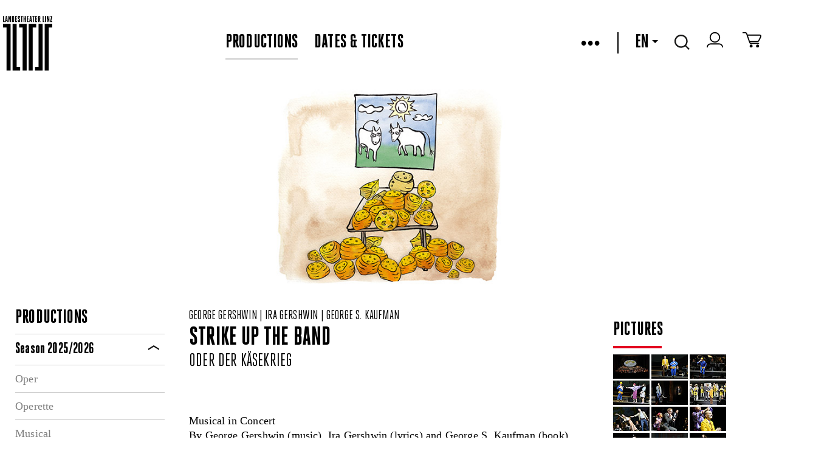

--- FILE ---
content_type: text/html
request_url: https://landestheater-linz.at/EN/stuecke/detail?ref=5010&spielzeit=2023/24
body_size: 17522
content:



<!DOCTYPE html>
<!--[if lt IE 7]>      <html class="no-js lt-ie9 lt-ie8 lt-ie7"> <![endif]-->
<!--[if IE 7]>         <html class="no-js lt-ie9 lt-ie8"> <![endif]-->
<!--[if IE 8]>         <html class="no-js lt-ie9" xmlns:fb="http://www.facebook.com/2008/fbml"> <![endif]-->
<!--[if gt IE 8]><!--> <html class="no-js object html mastertemplate" xmlns="http://www.w3.org/1999/xhtml" lang="EN"> <!--<![endif]-->
<head>
  <meta charset="utf-8"> 

  <meta http-equiv="X-UA-Compatible" content="IE=edge">
  <meta name="google-site-verification" content="y6sz5EAAa2ExBkMMNUhHJEQOV9VQypChMIdbpqiIVYc" />
  <!--
<meta name="google-play-app" content="app-id=com.lemon42.ltlapp">
<meta name="apple-itunes-app" content="app-id=868390723">
-->
  
  
<title data-evo-title="1">Landestheater Linz detail</title>
  
  <meta name="description" content  />
  <!--<meta name="viewport" content="width=device-width, initial-scale=1.0, minimum-scale=1.0, maximum-scale=5.0"/>-->
  <meta name="viewport" content="width=1440, initial-scale=1">
  <!--<meta name="viewport" content="initial-scale=1, width=device-width, target-densitydpi=high-dpi">-->

  <link rel="shortcut icon" href="/favicon.ico?v=2" />
  <link REL="StyleSheet" HREF="/EN/repos/stylesheets/lth/main%2ecss?exp=403068&#38;fps=080ce72e0e4634c4f2bc57368ed2f35362dce386" TYPE="text/css" />
  <link rel="stylesheet" href="/EN/repos/stylesheets/lth/styles%2ecss?exp=385538&fps=0140e036cc85d133481601f9e30465656ce85d56">
  <link rel="stylesheet" href="/EN/repos/stylesheets/admin/select2%2ecss?exp=54148&fps=1c437f39baa7a1577d9747c8378f90dda33f3515">
  <link rel="stylesheet" href="/EN/repos/stylesheets/lth/shop%2ecss?exp=354745&fps=2a7433725250df05944cf1c54466776d69638051">
  <link rel="stylesheet" href="/EN/repos/stylesheets/lth/grid%2ecss?exp=380291&fps=a626f03e5215a92046a17a21e0ae6d487accb530">
  <link rel="stylesheet" href="/EN/repos/stylesheets/lth/jquery%2edatepicker%2ecss?exp=104972&fps=903d3691e1b876a5fed327341c47b8231853c01c" type="text/css" />
  <link rel="stylesheet" href="/EN/repos/stylesheets/jquery%2efancybox2%2ecss?exp=146769&fps=2e4b3acc1812ed82c8fdc1e1ebb1de6dea3d8c06" type="text/css" />
  <link rel="stylesheet" href="/EN/repos/stylesheets/lth/dropit%2ecss?exp=104967&fps=cacf0faad2a9ecb281134ce566697d711e56e311" type="text/css" />
  <link rel="stylesheet" href="/EN/repos/stylesheets/lth/jquery%2esmartbanner%2ecss?exp=151721&fps=cc6397d72f2f4e106105cae10d2ce4caa8ec53d7" type="text/css" />
  <link rel="stylesheet" href="/EN/repos/stylesheets/lth/ext/tip-twitter%2ecss?exp=150296&fps=1278bd26ad71885315535ad314d27807ffdc5992" type="text/css" />
  <!--
  <evo if='requestObj.mode("wysiwygBoo") = 0'>
    <link rel="stylesheet" href="https://libs.lemon42.com/l42-cookie-consent/dist/l42cc.min.css" />
    <evo obj=@"/repos/stylesheets/lth/cookieconsent.css"></evo>
  </evo>
  <link rel="stylesheet" href="https://cluster-booking.lemon42.com/dist/css/ltl-components.css" />
  -->

  <style>
    .vm--container {
      z-index: 40000 !important;
    }


    .seatplan-view {
      font-family: HeroicCondensed-Book;
    }
    .seatplan-view * { box-sizing: border-box!important; }
    .seatplan-view select { width: auto }
    .seatplan-view p { margin: 1rem 0; }

    .seatplan-view button {
      font-family: HeroicCondensed-Book;
      text-transform: none;
    }

    .seatplan-view .expl-overlay--choose-seat {
      left: 8px;
      font-size: 18px;
    }

    .seatplan-view .expl-overlay--checkout-info.expl-overlay--seating-info {
      width: 600px;
      font-size: 24px;
      line-height: 28px;
    }  
    .seatplan-view {  
      max-height: 950px !important;
      height: 90vh;
      min-height: auto !important; 
    }
  </style>

  
  <link rel="stylesheet" href="/EN/repos/stylesheets/lth/defaultFontTemplate?exp=389484&fps=07aec5e925d0ba2128078888eae9e1476064c8aa">

  <script src="/EN/repos/javascripts/lth/modernizr-2%2e6%2e2%2emin%2ejs?exp=10143&fps=254ce42bff52384c7c836b49963b8014b0e7eb87"></script>

  <script>
    var LTH = {
      globals : {}
    };
  </script>

  


  <!-- load default style in wysiwyg -->
  


  <style type="text/css">
    #map-canvas { min-height: 450px; border-bottom: 2px solid black; }
    .lth-infowindow {
      color: black;
      width: 350px;
    }
    .lth-infowindow img {
      height: auto;
      width: 100%;
    }
    .lth-infowindow-image,
    .lth-infowindow-info {
      display: inline-block;
      vertical-align: top;
    }
    .lth-infowindow-image {
      height: 80px;
      width: 118px;
    }
    .lth-infowindow-info {
      width: 100%;
    }
    .lth-infowindow-image + .lth-infowindow-info {
      margin-left: 20px;
      width: 212px;
    }
    .lth-infowindow-info-title {
      color: black;
      font: 22px/22px "HeroicCondensed-Heavy" !important;
      text-transform: uppercase;
    }
    .lth-infowindow-info-text {
      color: black;
      font-size: 12px;
      line-height: 18px;
      letter-spacing: 0.01em;
    }
    .lth-infowindow-links {
      margin-top: 14px;
    }
    .lth-infowindow-links a {
      color: blue;
      font-size: 11px;
      line-height: 18px;
      letter-spacing: 0.01em;
    }
    .fancybox-overlay { z-index: 30000; }
    .fancybox-wrap {background-color: white!important;}
  </style>

  <!--netzbuehne-->
  <style>
    ec-stream, ec-ticket-button {
      visibility: hidden;
    }
    ec-ticket-button button {
      max-width: 100%; 
      background: none;
      border: 2px solid #000;
      color: #000;
      font: 20px "HeroicCondensed-Heavy", sans-serif;
      letter-spacing: 0.01em;
      text-transform: uppercase;
      height: 28px;
      padding-top: 1px;
      padding-bottom: 2px;
    }
    .hydrated {
      visibility: inherit;
    }
  </style>
  <!-- ende netzbuehne-->
  

  <meta name="generator" content="evo42 - content management system by www.lemon42.com" />
  
  <link rel="stylesheet" href="/EN/repos/stylesheets/lth/intlTelInput%20v17%2e00%2ecss?exp=317156&fps=ad7d440823ebd8f6dd2e31e7598872220233a61c" type="text/css" />
  <style>
    .iti {
      width: calc(100% - 40px);
    }
    .intlphone:invalid {
      border-color: #f43a59 !important;
    }
  </style>
  <!--cookie consent--->
  <link href="https://webcache.datareporter.eu/c/bcda6f9e-8e38-4a30-97ce-225e9245dc6b/x5Oi00MJRRp1/qj5/banner.css" rel="stylesheet">
  <style>
    #dr_cookie_banner_container {
      top: 10vh;
      left: calc(50vw - 325px); 
      -webkit-transform: none !important;
      transform: none !important;
    }

    #dr_blocking_div {
      max-height: 100vh !important;
      height: 100vh !important;
    }
    @media screen and (max-device-width: 680px) and (orientation: portrait) {
         #dr_cookie_banner_container {
          left: 1%; 
          width: 400px;
         }
      }
  </style>
<meta name="author" content  /><meta name="keywords" content  /></head>
<body class=" lth lth-notready " >

  <script id="myself" data-mandant="">
    var attributes = document.getElementById('myself').attributes
    , i = attributes.length
    , mandant = '';

    while (i--) {
      if (/^data-mandant$/.test(attributes[i].name)) {
        mandant = attributes[i].value;
        break;
      }
    }


    var body = document.getElementsByTagName("body")[0];
    body.className = body.className + ' ' + mandant;
  </script>
  <header class="lth-header">
    
      <div class="webapppromobanner"></div>
    
    <nav class="lth-navplaces">
      <div class="lth-format-1 lth-top-navbar object html contenttemplate">
  

  <ul class="navbar-left">
    <li><a class="lth-i lth-i-logo" href="/EN" aria-label="www.landestheater-linz.at"></a></li>
    <!--<evo if='EVO.var("language")="DE"'>
      <li class="icon skg">
        <a href=@"/sitemap/lth/salzkammergut_openair/salzkammergut_openair_programm" alt="Logo Oberösterreich">
          <span class="skg-logo" id="skg-logo"></span>
        </a>
      </li>
    </evo>-->
  </ul>

  <ul class="navbar-center">
    
      

      
        <li class="ml-auto"><a href="/EN/stuecke" class="active" >Productions</a></li>
        <li><a href="/EN/termine" class="" >Dates & Tickets</a></li>
        <!--<li><a href=@"/sitemap/lth/abonnements" class=EVO.var("pageClassAbonnements") >Abonnements</a></li>
        <li><a href=@"/sitemap/lth/service"  class=EVO.var("pageClassService") >Service</a></li>-->
      
    
  </ul>
  <!-- RIGHTSIDE-Navigation (Language-Selector, Cart, Search-Input) -->
  <ul class="lth-login navbar-right">
    <!--
    <li class="icon" title="Login/Logout">
      <span id="lth-login-status"></span>
    </li>

    <li class="icon" title="Zum Warenkorb">
      <a href=@"/sitemap/lth/Shop/Shop/Warenkorb" title="Zum Warenkorb"><span class="cart"></span></a>
    </li>
    -->
    <li id="burger-menu">
      &bull;&bull;&bull;
    </li>


    <li id="menu">
      <ul>
        
          

          
          
           <li><a href="/EN/theatervermittlung"><span class="" >Theatervermittlung</span></a></li>
           <!--<li><a href=@"/sitemap/lth/netzbuehne/streams"><span class=EVO.var("pageClassNetzbuehne") >Netzbühne</span></a></li>-->
            <li><a href="https://www.landestheaterlinz-blog.at/" target="blank">Blog</a></li>
            <li><a href=""><span class="" >Presse</span></a></li>
            <li><a href="/EN/ueber%20uns"><span class="" >Über uns</span></a></li>
            <li><a href=""><span class="" >Die Häuser</span></a></li>
            <li><a href="/EN/Kontakt"><span class="" >Kontakt</span></a></li>
            <!--<li><a href=@"/sitemap/lth/service/Newsletter Anmelung"><span class=EVO.var("pageClassNewsletter")>Newsletter</span></a></li>-->
            <li id="lth-myaccount-icon" title="Mein Konto" class="icon" style="display:none;"><a href="/EN/Shop/meinkonto/konto" title="Mein Konto">My account</a></li> 
               
        
      </ul>
    </li>
    <li><span class="pipe"></span></li>
    <!-- language select start -->
    
    <li class="dropdown">
      
        
      
      
        
          <a tabindex="0" role="button">EN<span class="down-caret"></span></a>           
          <a tabindex="0" role="button" href="/DE" class="dropdown-content" title="DE">DE</a>
        
      
    </li>
    <!-- language select end -->
    <!-- search start -->
    <li class="icon dropdown">
      <span class="search"></span>
      <div class="dropdown-content"><input type="text" name="lth-search" value="" id="lth-search-input" placeholder="Search..."></div>
    </li>
    <!-- search end -->
    <!-- login -->
    <li class="icon" title="Login/Logout">
      <a href="https://tickets.landestheater-linz.at/webshop/webticket/shop?page=customerlogin.secure&#38;language=en" target="blank" aria-label="zum webshop login"><span class="login-icon"></span></a>
    </li>
    <!--login end-->
    <!-- warenkorb -->
    <li class="icon" title="Zum Warenkorb">
      <a href="https://tickets.landestheater-linz.at/webshop/webticket/shoppingcart?language=en" target="blank" aria-label="Zum Warenkorb">
        <span class="cart"></span>
        <span data-cartcount></span>
      </a>
    </li> 
    <!-- warenkorb end-->
  </ul>
          <style>
         [data-cartcount] {
           display: none !important;
         }
         [data-cartcount].active {
           font-family: 'HeroicCondensed-Book';
           display: inline-block !important;
           min-width: 10px;
           padding: 3px 7px;
           font-size: 12px;
           font-weight: 400;
           line-height: 1;
           color: #fff;
           text-align: center;
           white-space: nowrap;
           vertical-align: middle;
           background-color: #000;
           border-radius: 15px;
           transform: translate(4px, -4px);
         }
        </style>
        <script>
          function listenCookieChange(callback, interval = 1000) {
            let lastCookie = document.cookie;
            setInterval(()=> {
              let cookie = document.cookie;
              if (cookie !== lastCookie) {
                try {
                  callback({oldValue: lastCookie, newValue: cookie});
                } 
                finally {
                  lastCookie = cookie;
                }
              }
            }, interval);
          }
          
          function setCartCountFromCookie(documentCookies) {
            const f = documentCookies.split(';').find( c => String(c).trim().includes('phoeniX='));
            let cartCount = 0;
            const cartElement = document.querySelector('[data-cartcount]');
            if (f) {
              const c =  f.replace('phoeniX=','')
              const splitted = c.split('|')
              const cartItems = splitted.find( s => s.includes('items=')) 
              if (cartItems) {
                 cartCount = parseInt(cartItems.replace('items=', ''), 10)
              }
            }
            if (isNaN(cartCount) || cartCount === 0) {
              cartElement.innerHTML = '';
              cartElement.classList.remove('active')
            } else {
              cartElement.innerHTML = cartCount;
              cartElement.classList.add('active')
            } 
          } 
          
          listenCookieChange(({oldValue, newValue})=> {
              setCartCountFromCookie(newValue)
          }, 1000); 
          
          setCartCountFromCookie(document.cookie);
        </script>
  <style>
    /*burger menu icon & rotation*/
    #burger-menu {
      cursor: pointer;
    }
    .pipe {
      border-left: 2px solid black;
      height: 35px;
      display: grid;
    }
    /* menu & overlay show/hide */
    #menu {
      z-index: 99;
      visibility: hidden;
      opacity: 0;     
      position: absolute;
      /*height: 100%;*/
      margin: 0;
      width: 350px;
      top: 90px;

      background: #fff;
      list-style-type: none;
      -webkit-font-smoothing: antialiased;
      /* to stop flickering of text in safari */

      transform-origin: 0% 0%;
      transition: all 0.6s ease-in-out;
    }
    #menu.overlay {
      visibility: visible;
      opacity: 1;
    }
    #menu li {
      list-style: none;
      margin: 0;
      display: flex;
      flex-flow: column;
    }
    #menu ul {
      background-color: white;
      display: flex;
      flex-direction: column;
      padding: 1rem 0;
    }
    #menu a {
      font-size: 28px;
      line-height: 35px;
      display: block;
      margin-left: 2rem;
      margin-bottom: 1rem;
      text-decoration: none;
    }
    #menu .active {
      border-bottom: 2px solid #ccc;
    }
    .navbar-left {
      height: 107px;
    }
    .navbar-right, .navbar-left {
        display: flex;
        align-items: center;
    }
    .navbar-right > li {
      margin-right: 1.7rem;
    }
    .navbar-center {
      display:flex;
      align-items: center;
    }
    .navbar-center > li {
      margin-right: 1.7rem;
    }

    @media (max-width: 1150px) {

      nav.lth-navplaces .lth-top-navbar{
        flex-wrap: wrap;
        height: 200px;
      }
      .navbar-right {
        margin-right:0;
        margin-left:auto;
      }
      #menu {
        top: 195px;
      }
    }
    ul,
    li {
      list-style: none;
    }
    .lth-servicelinks li + li, .lth-soc-links li + li {
      margin-left: 1.7rem;
    }
    .lth-login a, .lth-login, #lth-login-status a {
      font-size: 32px;
    }
    /*make href on skg logo full height*/
    .skg a {
      display: flex;
    }
  </style>

  <script>
    const burgerMenu = document.getElementById("burger-menu");
    const menu = document.getElementById("menu");

    burgerMenu.addEventListener("click", function () {
      /*toggles the x and burger in icon*/
      burgerMenu.classList.toggle("close");
      menu.classList.toggle("overlay");
    });

    document.addEventListener("click", function (e) {
      if (!burgerMenu.contains(e.target) && !menu.contains(e.target)) {
        burgerMenu.classList.remove("close");
        menu.classList.remove("overlay");
      }
    });
  </script>

</div>   
      <div class="lth-stop-button touchdevice-video-stop-button"></div>
    </nav>

    
    

      
        
          <div id="slides" class="lth-slides">
            <img id="fakeimg" width="100%" alt="fakeimg" src="[data-uri]"><div class="lth-slide html contenttemplate">
  
  <a><img src="/EN/repos/evoscripts/lth/admin/ban/getPic?bid=531998038b4bd0b68deaf3d194a63b8b" alt="strike_up_header-sm.jpg"/></a>
    
</div>
          </div>
        
      
      
    

    
  </header>

  <div class="stuecke-detail lth-main">
    <div class="lth-centered lth-contentarea" id="maincontent">
      <section class="lth-stuecke-section object tableview">
  
  

    

    

      



      
        <div class="lth-layout lth-layout3column object html contenttemplate"><div class="lth-layout-pane lth-layout-lft"><div class=" object html contenttemplate">
  <h2 style="padding-bottom:10px;">Productions</h2>
  

 
  <section class="lth-filter-section lth-collapsible">
     <header class="lth-header-titel lth-section-title">Season 2025/2026</header>
     <div class="lth-section-content lth-spielstaette-content">
       <p class="lth-filter-item lth-stk-spartenfilter "><a href="/EN/stuecke?spielzeit=2025/26&Sparte=Oper" data-lth-spielzeit="2025/26" data-lth-activecolor="#e3001f" data-lth-filter="Oper" >Oper</a></p><p class="lth-filter-item lth-stk-spartenfilter "><a href="/EN/stuecke?spielzeit=2025/26&Sparte=Operette" data-lth-spielzeit="2025/26" data-lth-activecolor="#e3001f" data-lth-filter="Operette" >Operette</a></p><p class="lth-filter-item lth-stk-spartenfilter "><a href="/EN/stuecke?spielzeit=2025/26&Sparte=Musical" data-lth-spielzeit="2025/26" data-lth-activecolor="#e3001f" data-lth-filter="Musical" >Musical</a></p><p class="lth-filter-item lth-stk-spartenfilter "><a href="/EN/stuecke?spielzeit=2025/26&Sparte=Tanz" data-lth-spielzeit="2025/26" data-lth-activecolor="#e3001f" data-lth-filter="Tanz" >Tanz</a></p>
     </div> 
  </section>
     
  <!-- keep for next season lth-collapsible-collapsed -->
<!--
  <section class="lth-filter-section lth-collapsible last">   
  <header class="lth-header-titel lth-section-title"><evo lit="lth_season"></evo> 2025/2026</header>
  <div class="lth-section-content lth-spielstaette-content">
    <evo obj=@"/repos/evoscripts/lth/module/getSpartenList" properties='{par:{spielzeit:"2025/26"}}'></evo>
  </div> 
  </section>
-->  

  <section class="lth-collapsible" style="margin-top: 30px;">
    <h2 class="lth-section-title">Production Search</h2>
    <div class="lth-section-content">
      <p class="lth-filter-item">
        <input type="hidden" id="lth-stk-search" style="width:100%" class="">
      </p>

    </div>
  </section>

</div></div><div class="lth-layout-pane lth-layout-ctr"><div>
            <span class="lth-stuecke-detail-author">George Gershwin | Ira Gershwin | George S. Kaufman</span>
            <h1 class="lth-stueck-titel">Strike up the Band </h1>
            <p>
              <span class="lth-subline-event">Oder der K&auml;sekrieg</span>
            </p>
            <p class="lth-p-margin"><div>Musical in Concert</div><div>By George Gershwin (music), Ira Gershwin (lyrics) and George S. Kaufman (book)</div><div>German by Roman Hinze</div></p>
            <div class="flex-between mb-15">


              
                <span class="lth-p-margin">
                  <span><b>Musical</b></span><br>
                  
                  <!--  Premiereart darf bei Spareten 31 Sonderveranstaltung, 17 fuehrungen,59 streaming nicht angezeigt werden-->
                  
                    <b>Austrian Premiere 25.05.2024</b><br>
                  
                  <span><b>Location</b> Gro&szlig;er Saal Musiktheater</span><br>
                  <span>
                    
                  </span>
                  
                </span>
              
              <div class=" object html contenttemplate">
  <style>
   .share-btn {
      background-color: transparent;
      border: none;
      cursor: pointer;
      margin-right: 18px;
      margin-top: 44px
    }
  </style>
  <script src="https://unpkg.com/share-api-polyfill/dist/share-min.js"></script>
  <button type="button" title="teilen" class="share-btn" data-share-btn  data-share-text="Landestheater Linz" data-share-url="https://landestheater-linz.at/" data-share-title="">
    <svg version="1.1" id="Layer_1" xmlns="http://www.w3.org/2000/svg" xmlns:xlink="http://www.w3.org/1999/xlink" x="0px" y="0px" viewBox="0 0 503.284 503.284" style="width: 30px;height: 30px;" xml:space="preserve">
      <g>
        <polygon style="fill:#000;" points="321.642,148.284 321.642,188.284 459.142,188.284 459.142,463.284 44.142,463.284 
                                            44.142,188.284 181.642,188.284 181.642,148.284 4.142,148.284 4.142,503.284 499.142,503.284 499.142,148.284 	"></polygon>
        <polygon style="fill:#000;" points="231.642,76.569 231.642,325.784 271.642,325.784 271.642,76.569 297.5,102.426 
                                            325.785,74.142 251.642,0 177.5,74.142 205.785,102.426 	"></polygon>
      </g>
    </svg>
  </button>
  <script>
    var btns = document.querySelectorAll('[data-share-btn]');
    for(i=0; i<btns.length; i++) {
      var btn = btns[i];
      // Share must be triggered by "user activation"
      btn.addEventListener('click', async () => {
                           var shareOpts = {
                           text: String(btn.dataset.shareText).length > 0 && btn.dataset.shareText != null ? btn.dataset.shareText : window.location.href,
        url: String(btn.dataset.shareUrl).length > 0 && btn.dataset.shareUrl != null ? btn.dataset.shareUrl : window.location.href,
          title: String(btn.dataset.shareTitle).length > 0 && btn.dataset.shareTitle != null ? btn.dataset.shareTitle : "Landestheater Linz"
    };
    navigator.share(shareOpts,
                    {
                      // change this configurations to hide specific unnecessary icons
                      copy: true,
                      email: true,
                      print: true,
                      sms: true,
                      messenger: true,
                      facebook: true,
                      whatsapp: true,
                      twitter: true,
                      linkedin: false,
                      telegram: false,
                      skype: false,
                      pinterest: false,
                      language: 'de' // specify the default language
                    }
                   )
    .then( _ => console.log('shared'))
    .catch( error => console.log('Oh noh!', error));
    });
    };
  </script>
</div>
            </div>


            
              
                <p class="lth-p-margin">
                  Unfortunately, this production is no longer on the schedule
                </p> 
              

              
            





            <section class="lth-section lth-collapsible lth-collapsible-collapsed object html contenttemplate">
  <h2 class="lth-section-title">Information</h2>
  <div class="lth-section-content">The satirical Gershwin musical <i>Strike Up The Band </i>dates from 1927, and yet: it could hardly be more topical. The American cheese manufacturer Fletcher wants to get rid of the annoying competition from Switzerland and to this end founds a private army with which he marches into the distant Alpine republic with its (from the US point of view) extremely strange inhabitants. His daughter has fallen in love with the journalist James Townsend, who publicly criticises Fletcher's campaign and the quality of his American cheese. Fletcher is furious. In the end, Townsend sides with Fletcher, defeats Switzerland as commander, and then goes to war against Russia. Why? Because the price of caviar is far too high, of course!<br><br>Gershwin's score is inspired by the Gilbert and Sullivan operettas, but also contains a wealth of typical Gershwin melodies that have become evergreens, including "The Man I Love", "Strike Up The Band", "Soon" and "I've Got A Crush On You". A musical feast for the Linz Musical Ensemble, the Bruckner Orchestra and the choir of the Landestheater.</div>
</section>

            <!--evo content="rgt"><evo obj=@"/repos/modules/TableViews/lth/stueckeinfos"></evo><span>stückinfos</span></evo-->
            </div></div><div class="lth-layout-pane lth-layout-rgt"><div class=" object tableview">
  <!-- Soundcloud -->
  	

<article id="lth-info-sound" style="margin-top:20px;" class=" object tableview">
	
  <!-- 15:23:14 -->
</article>
	<!-- BILDER -->
  	



<article id="lth-info-bilder" class=" object tableview">
  
    <h2>Pictures</h2>
    
    <div class="lth-stuecke-module-line" style="border-color:#e3001f"></div>
    <div class="clearfix">  
      <a title="Strike up the Band <br>Ensemble und Orchester<br> &copy; Reinhard Winkler" href='https://www.landestheater-linz.at/_static/photogallery/5010/01.jpg' class='fancybox fancybox.image' rel='group-[photogallery]' alt='Strike up the Band  Ensemble und Orchester &copy; Reinhard Winkler' style='display:inline-block;margin-right:3px;margin-bottom:3px;border:none;'><img width=60 height=40 src='https://www.landestheater-linz.at/_static/photogallery/5010/thumb_01.jpg' alt='Strike up the Band  Ensemble und Orchester &copy; Reinhard Winkler' ></a><a title="Strike up the Band <br>Karsten Kenzel, Enrico Treuse<br> &copy; Reinhard Winkler" href='https://www.landestheater-linz.at/_static/photogallery/5010/02.jpg' class='fancybox fancybox.image' rel='group-[photogallery]' alt='Strike up the Band  Karsten Kenzel, Enrico Treuse &copy; Reinhard Winkler' style='display:inline-block;margin-right:3px;margin-bottom:3px;border:none;'><img width=60 height=40 src='https://www.landestheater-linz.at/_static/photogallery/5010/thumb_02.jpg' alt='Strike up the Band  Karsten Kenzel, Enrico Treuse &copy; Reinhard Winkler' ></a><a title="Strike up the Band <br>Enrico Treuse<br> &copy; Reinhard Winkler" href='https://www.landestheater-linz.at/_static/photogallery/5010/03.jpg' class='fancybox fancybox.image' rel='group-[photogallery]' alt='Strike up the Band  Enrico Treuse &copy; Reinhard Winkler' style='display:inline-block;margin-right:3px;margin-bottom:3px;border:none;'><img width=60 height=40 src='https://www.landestheater-linz.at/_static/photogallery/5010/thumb_03.jpg' alt='Strike up the Band  Enrico Treuse &copy; Reinhard Winkler' ></a><a title="Strike up the Band <br>Enrico Treuse, Lynsey Thurgar, Cornelia Mooshammer<br> &copy; Reinhard Winkler" href='https://www.landestheater-linz.at/_static/photogallery/5010/04.jpg' class='fancybox fancybox.image' rel='group-[photogallery]' alt='Strike up the Band  Enrico Treuse, Lynsey Thurgar, Cornelia Mooshammer &copy; Reinhard Winkler' style='display:inline-block;margin-right:3px;margin-bottom:3px;border:none;'><img width=60 height=40 src='https://www.landestheater-linz.at/_static/photogallery/5010/thumb_04.jpg' alt='Strike up the Band  Enrico Treuse, Lynsey Thurgar, Cornelia Mooshammer &copy; Reinhard Winkler' ></a><a title="Strike up the Band <br> Christian Fro&amp;#x308;hlich, Daniela Dett<br> &copy; Reinhard Winkler" href='https://www.landestheater-linz.at/_static/photogallery/5010/05.jpg' class='fancybox fancybox.image' rel='group-[photogallery]' alt='Strike up the Band   Christian Fro&amp;#x308;hlich, Daniela Dett &copy; Reinhard Winkler' style='display:inline-block;margin-right:3px;margin-bottom:3px;border:none;'><img width=60 height=40 src='https://www.landestheater-linz.at/_static/photogallery/5010/thumb_05.jpg' alt='Strike up the Band   Christian Fro&amp;#x308;hlich, Daniela Dett &copy; Reinhard Winkler' ></a><a title="Strike up the Band <br>Max Niemeyer, Karsten Kenzel, Chor<br> &copy; Reinhard Winkler" href='https://www.landestheater-linz.at/_static/photogallery/5010/06.jpg' class='fancybox fancybox.image' rel='group-[photogallery]' alt='Strike up the Band  Max Niemeyer, Karsten Kenzel, Chor &copy; Reinhard Winkler' style='display:inline-block;margin-right:3px;margin-bottom:3px;border:none;'><img width=60 height=40 src='https://www.landestheater-linz.at/_static/photogallery/5010/thumb_06.jpg' alt='Strike up the Band  Max Niemeyer, Karsten Kenzel, Chor &copy; Reinhard Winkler' ></a><a title="Strike up the Band <br>Valerie Luksch, Gernot Romic <br> &copy; Reinhard Winkler" href='https://www.landestheater-linz.at/_static/photogallery/5010/07.jpg' class='fancybox fancybox.image' rel='group-[photogallery]' alt='Strike up the Band  Valerie Luksch, Gernot Romic  &copy; Reinhard Winkler' style='display:inline-block;margin-right:3px;margin-bottom:3px;border:none;'><img width=60 height=40 src='https://www.landestheater-linz.at/_static/photogallery/5010/thumb_07.jpg' alt='Strike up the Band  Valerie Luksch, Gernot Romic  &copy; Reinhard Winkler' ></a><a title="Strike up the Band <br> Lynsey Thurgar, Max Niemeyer, Daniela Dett<br> &copy; Reinhard Winkler" href='https://www.landestheater-linz.at/_static/photogallery/5010/08.jpg' class='fancybox fancybox.image' rel='group-[photogallery]' alt='Strike up the Band   Lynsey Thurgar, Max Niemeyer, Daniela Dett &copy; Reinhard Winkler' style='display:inline-block;margin-right:3px;margin-bottom:3px;border:none;'><img width=60 height=40 src='https://www.landestheater-linz.at/_static/photogallery/5010/thumb_08.jpg' alt='Strike up the Band   Lynsey Thurgar, Max Niemeyer, Daniela Dett &copy; Reinhard Winkler' ></a><a title="Strike up the Band <br>Lynsey Thurgar, Karsten Kenzel<br> &copy; Reinhard Winkler" href='https://www.landestheater-linz.at/_static/photogallery/5010/09.jpg' class='fancybox fancybox.image' rel='group-[photogallery]' alt='Strike up the Band  Lynsey Thurgar, Karsten Kenzel &copy; Reinhard Winkler' style='display:inline-block;margin-right:3px;margin-bottom:3px;border:none;'><img width=60 height=40 src='https://www.landestheater-linz.at/_static/photogallery/5010/thumb_09.jpg' alt='Strike up the Band  Lynsey Thurgar, Karsten Kenzel &copy; Reinhard Winkler' ></a><a title="Strike up the Band <br>Enrico Treuse<br> &copy; Reinhard Winkler" href='https://www.landestheater-linz.at/_static/photogallery/5010/10.jpg' class='fancybox fancybox.image' rel='group-[photogallery]' alt='Strike up the Band  Enrico Treuse &copy; Reinhard Winkler' style='display:inline-block;margin-right:3px;margin-bottom:3px;border:none;'><img width=60 height=40 src='https://www.landestheater-linz.at/_static/photogallery/5010/thumb_10.jpg' alt='Strike up the Band  Enrico Treuse &copy; Reinhard Winkler' ></a><a title="Strike up the Band <br>Lynsey Thurgar, Valerie Luksch, Karsten Kenzel, Christian Fro&amp;#x308;hlich, Gernot Romic, Max Niemeyer<br> &copy; Reinhard Winkler" href='https://www.landestheater-linz.at/_static/photogallery/5010/11.jpg' class='fancybox fancybox.image' rel='group-[photogallery]' alt='Strike up the Band  Lynsey Thurgar, Valerie Luksch, Karsten Kenzel, Christian Fro&amp;#x308;hlich, Gernot Romic, Max Niemeyer &copy; Reinhard Winkler' style='display:inline-block;margin-right:3px;margin-bottom:3px;border:none;'><img width=60 height=40 src='https://www.landestheater-linz.at/_static/photogallery/5010/thumb_11.jpg' alt='Strike up the Band  Lynsey Thurgar, Valerie Luksch, Karsten Kenzel, Christian Fro&amp;#x308;hlich, Gernot Romic, Max Niemeyer &copy; Reinhard Winkler' ></a><a title="Strike up the Band <br>Daniela Dett<br> &copy; Reinhard Winkler" href='https://www.landestheater-linz.at/_static/photogallery/5010/12.jpg' class='fancybox fancybox.image' rel='group-[photogallery]' alt='Strike up the Band  Daniela Dett &copy; Reinhard Winkler' style='display:inline-block;margin-right:3px;margin-bottom:3px;border:none;'><img width=60 height=40 src='https://www.landestheater-linz.at/_static/photogallery/5010/thumb_12.jpg' alt='Strike up the Band  Daniela Dett &copy; Reinhard Winkler' ></a><a title="Strike up the Band <br>Enrico Treuse, Karsten Kenzel<br> &copy; Reinhard Winkler" href='https://www.landestheater-linz.at/_static/photogallery/5010/13.jpg' class='fancybox fancybox.image' rel='group-[photogallery]' alt='Strike up the Band  Enrico Treuse, Karsten Kenzel &copy; Reinhard Winkler' style='display:inline-block;margin-right:3px;margin-bottom:3px;border:none;'><img width=60 height=40 src='https://www.landestheater-linz.at/_static/photogallery/5010/thumb_13.jpg' alt='Strike up the Band  Enrico Treuse, Karsten Kenzel &copy; Reinhard Winkler' ></a><a title="Strike up the Band <br>Damenchor<br> &copy; Reinhard Winkler" href='https://www.landestheater-linz.at/_static/photogallery/5010/14.jpg' class='fancybox fancybox.image' rel='group-[photogallery]' alt='Strike up the Band  Damenchor &copy; Reinhard Winkler' style='display:inline-block;margin-right:3px;margin-bottom:3px;border:none;'><img width=60 height=40 src='https://www.landestheater-linz.at/_static/photogallery/5010/thumb_14.jpg' alt='Strike up the Band  Damenchor &copy; Reinhard Winkler' ></a><a title="Strike up the Band <br>Enrico Treuse, Herrenchor <br> &copy; Reinhard Winkler" href='https://www.landestheater-linz.at/_static/photogallery/5010/15.jpg' class='fancybox fancybox.image' rel='group-[photogallery]' alt='Strike up the Band  Enrico Treuse, Herrenchor  &copy; Reinhard Winkler' style='display:inline-block;margin-right:3px;margin-bottom:3px;border:none;'><img width=60 height=40 src='https://www.landestheater-linz.at/_static/photogallery/5010/thumb_15.jpg' alt='Strike up the Band  Enrico Treuse, Herrenchor  &copy; Reinhard Winkler' ></a><a title="Strike up the Band <br>Lukas Sandmann, Cornelia Mooswalder<br> &copy; Reinhard Winkler" href='https://www.landestheater-linz.at/_static/photogallery/5010/16.jpg' class='fancybox fancybox.image' rel='group-[photogallery]' alt='Strike up the Band  Lukas Sandmann, Cornelia Mooswalder &copy; Reinhard Winkler' style='display:inline-block;margin-right:3px;margin-bottom:3px;border:none;'><img width=60 height=40 src='https://www.landestheater-linz.at/_static/photogallery/5010/thumb_16.jpg' alt='Strike up the Band  Lukas Sandmann, Cornelia Mooswalder &copy; Reinhard Winkler' ></a><a title="Strike up the Band <br>Karsten Kenzel, Lynsey Thurgar, Max Niemeyer<br> &copy; Reinhard Winkler" href='https://www.landestheater-linz.at/_static/photogallery/5010/17.jpg' class='fancybox fancybox.image' rel='group-[photogallery]' alt='Strike up the Band  Karsten Kenzel, Lynsey Thurgar, Max Niemeyer &copy; Reinhard Winkler' style='display:inline-block;margin-right:3px;margin-bottom:3px;border:none;'><img width=60 height=40 src='https://www.landestheater-linz.at/_static/photogallery/5010/thumb_17.jpg' alt='Strike up the Band  Karsten Kenzel, Lynsey Thurgar, Max Niemeyer &copy; Reinhard Winkler' ></a><a title="Strike up the Band <br>Enrico Treuse, Chor<br> &copy; Reinhard Winkler" href='https://www.landestheater-linz.at/_static/photogallery/5010/18.jpg' class='fancybox fancybox.image' rel='group-[photogallery]' alt='Strike up the Band  Enrico Treuse, Chor &copy; Reinhard Winkler' style='display:inline-block;margin-right:3px;margin-bottom:3px;border:none;'><img width=60 height=40 src='https://www.landestheater-linz.at/_static/photogallery/5010/thumb_18.jpg' alt='Strike up the Band  Enrico Treuse, Chor &copy; Reinhard Winkler' ></a><a title="Strike up the Band <br>Valerie Luksch <br> &copy; Reinhard Winkler" href='https://www.landestheater-linz.at/_static/photogallery/5010/19.jpg' class='fancybox fancybox.image' rel='group-[photogallery]' alt='Strike up the Band  Valerie Luksch  &copy; Reinhard Winkler' style='display:inline-block;margin-right:3px;margin-bottom:3px;border:none;'><img width=60 height=40 src='https://www.landestheater-linz.at/_static/photogallery/5010/thumb_19.jpg' alt='Strike up the Band  Valerie Luksch  &copy; Reinhard Winkler' ></a><a title="Strike up the Band <br>Lukas Sandmann, Herrenchor<br> &copy; Reinhard Winkler" href='https://www.landestheater-linz.at/_static/photogallery/5010/20.jpg' class='fancybox fancybox.image' rel='group-[photogallery]' alt='Strike up the Band  Lukas Sandmann, Herrenchor &copy; Reinhard Winkler' style='display:inline-block;margin-right:3px;margin-bottom:3px;border:none;'><img width=60 height=40 src='https://www.landestheater-linz.at/_static/photogallery/5010/thumb_20.jpg' alt='Strike up the Band  Lukas Sandmann, Herrenchor &copy; Reinhard Winkler' ></a><a title="Strike up the Band <br>Gernot Romic, Christian Fro&amp;#x308;hlich, Karsten Kenzel, Chor<br> &copy; Reinhard Winkler" href='https://www.landestheater-linz.at/_static/photogallery/5010/21.jpg' class='fancybox fancybox.image' rel='group-[photogallery]' alt='Strike up the Band  Gernot Romic, Christian Fro&amp;#x308;hlich, Karsten Kenzel, Chor &copy; Reinhard Winkler' style='display:inline-block;margin-right:3px;margin-bottom:3px;border:none;'><img width=60 height=40 src='https://www.landestheater-linz.at/_static/photogallery/5010/thumb_21.jpg' alt='Strike up the Band  Gernot Romic, Christian Fro&amp;#x308;hlich, Karsten Kenzel, Chor &copy; Reinhard Winkler' ></a>
    </div>
  
</article>



  
  <!-- VIDEOS -->
  	

<article id="lth-info-video" style="margin-top:20px;" class=" object tableview">
	
    
        <h2>Trailer</h2>
	      
        <div class="lth-stuecke-module-line" style="border-color:#e3001f"></div>
        <div class="clearfix">
          
          <a href="https://www.youtube-nocookie.com/embed/Zi-qKmM6du0" class="fancybox fancybox.iframe"><img src="https://img.youtube.com/vi/Zi-qKmM6du0/1.jpg" width="147" alt="Video for Strike up the Band "></a>
        </div>
    
  
  <!-- 15:23:14 -->
</article>
  
  <!-- Leitung -->
  <br><article id="lth-info-leitung"><h2>Credits</h2><div class="lth-stuecke-module-line" style="border-color:#e3001f"></div><span>Musical director</span><br><a  style="cursor: default;color:#e3001f">Tom Bitterlich</a><br><span>Director</span><br><a  style="cursor: default;color:#e3001f">Matthias Davids</a><br><span>Choreography</span><br><a  style="cursor: default;color:#e3001f">Hannah Moana Paul</a><br><span></span><br><a  style="cursor: default;color:#e3001f">Aleksander Kaplun</a><br><span>Costume design</span><br><a  style="cursor: default;color:#e3001f">Richard Stockinger</a><br><span></span><br><a  style="cursor: default;color:#e3001f">Paul Eckschlager</a><br><span>Lighting</span><br><a  style="cursor: default;color:#e3001f">Simon Wagner</a><br><span>Dramaturgy</span><br><a  style="cursor: default;color:#e3001f">Arne Beeker</a><br><span>Choir conductor</span><br><a  style="cursor: default;color:#e3001f">Elena Pierini</a><br></article>
  
  <!-- Besetzung -->
  <br><section id="lth-info-besetzung" class='lth-collapsible lth-collapsible-collapsed'><h2 class='lth-section-title'>Cast</h2><div class='lth-section-content'><div class="lth-stuecke-module-line" style="border-color:#e3001f"></div><span>Erzählerin</span><br><a  style="cursor: default;color:#e3001f">Daniela Dett</a><br><span>Horace J. Fletcher</span><br><a  style="cursor: default;color:#e3001f">Karsten Kenzel</a><br><span>Joan Fletcher</span><br><a  style="cursor: default;color:#e3001f">Valerie Luksch</a><br><span>Jim Townsend</span><br><a  style="cursor: default;color:#e3001f">Gernot Romic</a><br><span>Mrs. Draper</span><br><a  style="cursor: default;color:#e3001f">Lynsey Thurgar</a><br><span>Ann Draper</span><br><a  style="cursor: default;color:#e3001f">Cornelia Mooswalder</a><br><span>Timothy Harper</span><br><a  style="cursor: default;color:#e3001f">Lukas Sandmann</a><br><span>Colonel Holmes</span><br><a  style="cursor: default;color:#e3001f">Max Niemeyer</a><br><span>C. Edgar Sloane</span><br><a  style="cursor: default;color:#e3001f">Christian Fröhlich</a><br><span>George Spelvin</span><br><a  style="cursor: default;color:#e3001f">Enrico Treuse</a><br><span></span><br><a  style="cursor: default;color:#e3001f">Chor des Landestheaters Linz</a><br><a  style="cursor: default;color:#e3001f"> Bruckner Orchester Linz</a><br></div></section>
  
  
</div><span></span></div></div>

      
    
  
  <script>document.addEventListener("DOMContentLoaded", function(event) {
dataLayer.push({ ecommerce: null });
dataLayer.push({
	"ecommerce": {
		"items": [
			{
				"item_brand": "Volksgarten",
				"item_category": "Musical",
				"item_id": 5010,
				"item_name": "Strike up the Band",
				"quantity": 1
			}
		]
	},
	"event": "view_item"
});
});</script>
</section>

    </div>
  </div>

  <!-- footer-->
  <style>
    .lth-servicelinks li + li, .lth-soc-links li + li {
      margin-left: 1.7rem;
    }
  </style>
  <footer class="lth-footer">
    <nav class="lth-footer-legalsnav">
      <ul class="lth-servicelinks">
        <li>2026 OÖ Theater und Orchester GmbH - </li>
        <li><a href="/EN/AGB">GTC</a></li>
        <li><a href="/EN/privacy">privacy</a></li>
        <li><a href="/EN/imprint">Imprint</a></li>
        <li><a href="/EN/Kontakt">Contact</a></li>

      </ul>
      <ul class="lth-soc-links">
        
          <li><a target="_blank" aria-label="zur Webseite Bruckner Orchester Linz" aria-describedby="Link öffnet in einem neuen Fenster" class="lth-i lth-i-bol" href="http://www.bruckner-orchester.at/"></a></li>
          <li><a target="_blank" aria-label="zur Webseite das Anton" aria-describedby="Link öffnet in einem neuen Fenster" class="lth-i lth-i-anton" href="http://www.dasanton.at/"></a></li>
          <li><a target="_blank" aria-label="zur Webseite Kultur Österreich" aria-describedby="Link öffnet in einem neuen Fenster" class="lth-i lth-i-kultur" href="http://www.land-oberoesterreich.gv.at/cps/rde/xchg/ooe/hs.xsl/145_DEU_HTML.htm"></a></li>
        
     
        <li><a target="_blank" aria-label="zur Facebook Seite LandestheaterLinz" aria-describedby="Link öffnet in einem neuen Fenster" class="fb" href="https://www.facebook.com/LandestheaterLinz"></a></li>
        
        <li><a target="_blank" aria-label="zur Instagramm Seite landestheaterlinz"  aria-describedby="Link öffnet in einem neuen Fenster" class="in" href="https://www.instagram.com/landestheaterlinz/"></a></li>
        <li><a target="_blank" aria-label="zur Twitter Seite LTheater_linz"  aria-describedby="Link öffnet in einem neuen Fenster" class="tw" href="http://twitter.com/LTheater_linz"></a></li>
        <li><a target="_blank" aria-label="zum YouTube-Kanal LandestheaterLinz" aria-describedby="Link öffnet in einem neuen Fenster" class="yt" href="http://www.youtube.com/LandestheaterLinz"></a></li>
        <li><a target="_blank" aria-label="zur TikTok Seite @landestheaterlinz" aria-describedby="Link öffnet in einem neuen Fenster" class="tiktok" href="https://www.tiktok.com/@landestheaterlinz"></a></li>
        <!--<li><a target="_blank" class="blog" href="https://www.landestheaterlinz-blog.at/"></a></li>-->
        <li><a target="blank" aria-label="zur Webseite upperaustria.at" aria-describedby="Link öffnet in einem neuen Fenster" href="https://www.upperaustria.at/de/" class="ooe-logo"></a></li>
      </ul>
    </nav>
  </footer>



  <script src="//ajax.googleapis.com/ajax/libs/jquery/1.10.2/jquery.min.js"></script>
  <script src="/EN/repos/javascripts/lth/jqueryui-widget%2ejs?exp=65367&fps=cc31453e01846cc2629452d509cb30ec189d3466"></script>

  <script src="/EN/repos/javascripts/lth/jquery%2eevent%2emove%2ejs?exp=65768&fps=2985ac17957e8f8f1e855f2a3840a9166720c8a6"></script>

  <script src="/EN/repos/javascripts/lth/jquery%2eevent%2eswype%2ejs?exp=57839&fps=811eec7c894d8a8b2705003e281f94220145db4d"></script>

  <script src="/EN/repos/javascripts/lth/echo%2ejs?exp=191664&fps=9b45bd97b703c7f30ce6b42653f31b2d22df6f35"></script>

  <script src="/EN/repos/javascripts/lth/imagesloaded%2ejs?exp=49916&fps=b39aacac99e9088c20cf209378767681f81aaf3f"></script>

  
  

  <!-- polyfill for older browsers that do not support InstersectionOberver-->
  <!--
  <evo if='EVO.arg("local")=1'>
    <script src="http://localhost:8080/js/ltl-components.js"></script>
  </evo>
  <evo if='EVO.arg("local")<>1'>
    <script src="https://cluster-booking.lemon42.com/dist/js/ltl-components.js"></script>
  </evo>
  -->
  
  <script>
    if (window.L42 === undefined) {
      window.L42 = {}; 
      
    }
  </script>
  <script src="/EN/repos/javascripts/lth/underscore-min%2ejs?exp=27835&fps=43549d253ed35d16ddba31381fb82130d7a8f88e"></script>
  <script src="/EN/repos/javascripts/admin/select2%2ejs?exp=144998&fps=117d6e601bda45ba83c1aaa0d913f356d9852804"></script>
  <script src="/EN/repos/javascripts/lth/jQuery%2equick%2epagination%2ejs?exp=69000&fps=a5f2630502864de59167d6bad9684773f0c59881"></script>
  <script src="/EN/repos/javascripts/lth/ext/jquery%2eposhytip%2ejs?exp=81265&fps=70986eb4518e3f33e6c3ad9997724d3f22b84192"></script>
  <script type="text/javascript" src="/EN/repos/javascripts/date%2ejs?exp=118165&fps=dcdc4c452022689383c10b0e86635477ea611fba"></script>
  <script type="text/javascript" src="/EN/repos/javascripts/jquery%2edatepicker%2ejs?exp=49925&fps=6bfc1228ed66d3d25752f3a58b6aa27ae5e0e70c"></script>
  <script src="/EN/repos/javascripts/lth/main%2ejs?exp=399988&fps=d918c4e21e1c20b1540a23901c4224361bbd6037"></script>
  <script>
    $(function() {  
      $(document).on("click",'.lth-btn-buyTickets-external',function() {

        var extLocation = $(this).data("lth-url");

        if (!/^(f|ht)tps?:\/\//i.test(extLocation)) {
          extLocation = "http://" + extLocation;
        }
        
        var win = window.open(extLocation, '_blank');
        win.focus();

      });
    });
  </script>
  <script src="/EN/repos/javascripts/lth/presse%2ejs?exp=191672&fps=f4064931ad6b0dc95c11b34656e3a4bee2ea1353"></script>

  <script src="/EN/repos/javascripts/jquery%2emousewheel-3%2e0%2e6%2epack%2ejs?exp=8547&fps=42feaf245cd568e079a9cedc1e0703c053cf5575"></script>    
  <script src="/EN/repos/javascripts/jquery%2efancybox%2epack%2ejs?exp=8551&fps=59a956cc4d22721276d5dfcda0290344eb8cbc79"></script>


  <script src="/EN/repos/javascripts/lth/jquery%2etimer%2ejs?exp=49931&fps=05f0032922dc92b3c7f7b7a6d393e23de206156e"></script>
  
  <script>
    $(function(){
      if (typeof wcsPageInit == 'function' ){
        console.log("Mastertemplate calling wcsPageInit().");
        wcsPageInit();
      }
    });
  </script>



  

  <script src="/EN/repos/javascripts/lth/codeFormRegistration%2ejs?exp=347416&fps=808cb0d4e8e2a88e18f51d83fdb0e81b88bc406b"></script>

  <script>var activeSite='';</script>

  
  <script> 
    window.dataLayer = window.dataLayer || [];
    function gtag(){dataLayer.push(arguments);}
  </script>

  <script src="//instant.page/5.1.0" type="module" integrity="sha384-by67kQnR+pyfy8yWP4kPO12fHKRLHZPfEsiSXR8u2IKcTdxD805MGUXBzVPnkLHw"></script>
  <!--netzbuehne-->
  <!--
    <script type="module" src="https://code.easy-connect.io/webshop/tog/v1/webshop.esm.js"></script>
    <script nomodule="" src="https://code.easy-connect.io/webshop/tog/v1/webshop.js"></script>
    <script type="module" src="https://code.easy-connect.io/streaming/tog/v1/ec-stream.esm.js"></script>
    <script nomodule="" src="https://code.easy-connect.io/streaming/tog/v1/ec-stream.js"></script>
    <ec-sidebar-wrapper google-analytics='ua'></ec-sidebar-wrapper>
  -->
  <!--ende netzbuhene-->
  <script src="/EN/repos/javascripts/lth/socialshare%2ejs?exp=306748&fps=16866f1ad2bbb941577432d13783af4ec44cad25"></script>
  <script>var socialshare = new Socialshare()</script>

  
<script src="https://webcache.datareporter.eu/c/bcda6f9e-8e38-4a30-97ce-225e9245dc6b/x5Oi00MJRRp1/qj5/banner.js" type="text/javascript" charset="utf-8"></script>
<script>
window.cookieconsent.initialise(dr_cookiebanner_options); //dr_cookiebanner_options.gtmInit();
</script>
  
  <script src="/EN/repos/javascripts/lth/intl-tel-input%20v17%2e0%2e0%2ejs?exp=317158&fps=14a86ae73038800ceb731c04c68559a73367e44d"></script>
  <script>
    function initIntlPhone() {
      $(".intlphone").intlTelInput({
        allowDropdown: true, // whether or not to allow the dropdown
        autoHideDialCode: true, // if there is just a dial code in the input: remove it on blur, and re-add it on focus
        autoPlaceholder: "polite", // add a placeholder in the input with an example number for the selected country
        customPlaceholder: null, // modify the auto placeholder
        dropdownContainer: null, // append menu to specified element
        excludeCountries: [], // don't display these countries
        formatOnDisplay: true, // format the input value during initialisation and on setNumber
        geoIpLookup: null, // geoIp lookup function
        hiddenInput: "", // inject a hidden input with this name, and on submit, populate it with the result of getNumber
        initialCountry: "at", // initial country
        localizedCountries: {'de': 'Deutschland', 'at': 'Österreich'}, // localized country names e.g. { 'de': 'Deutschland' }
        nationalMode: false, // don't insert international dial codes
        onlyCountries: ["al", "ad", "at", "by", "be", "ba", "bg", "hr", "cz", "dk",
                        "ee", "fo", "fi", "fr", "de", "gi", "gr", "va", "hu", "is", "ie", "it", "lv",
                        "li", "lt", "lu", "mk", "mt", "md", "mc", "me", "nl", "no", "pl", "pt", "ro",
                        "ru", "sm", "rs", "sk", "si", "es", "se", "ch", "ua", "gb"], // display only these countries
        placeholderNumberType: "MOBILE", // number type to use for placeholders
        preferredCountries: [ 'at','de','ch','it','cz','sk','hu' ], // the countries at the top of the list. defaults to united states and united kingdom
        separateDialCode: false, // display the country dial code next to the selected flag so it's not part of the typed number
        utilsScript: "/EN/repos/javascripts/lth/intl-tel-input%20v17%2e0%2e0%20utils%2ejs?exp=317160&#38;fps=3013a9f62656efcd44112f29d6c045c9607e1a7d" // specify the path to the libphonenumber script to enable validation/formatting
      });
      $(".intlphone").on('blur change keyup', validateIntlPhone);
    }
    function validateIntlPhone(ev) {
      $element = $(this);
      var formatted = $element.val().replace(/^00/,"+").replace(/^0(?=[^0])/,"");
      $element.val(formatted);
      var getNum = $element.intlTelInput('getNumber');
      $element.intlTelInput("setNumber",getNum)
      var errorMap = ["Ungültige Telefonnummer", "Ungültiger Ländercode", "Telefonnummer zu kurz", "Telefonnummer zu lang", "Telefonnummer ungültig"];
      //var isValid = $element.intlTelInput('getNumber').length > 3 ? $element.intlTelInput("isValidNumber");
      var isValid = $element.intlTelInput("isValidNumber");
      var feedbackField = $element.closest('.iti').parent().siblings('.invalid-feedback');
      $element.prop('invalid',!isValid);
      $element.get(0).setCustomValidity(isValid ? '' : 'Invalid');
      feedbackField.css('display', isValid ? 'none': 'block'); 
      if (!isValid) {
        var errorCode = $element.intlTelInput("getValidationError");
        feedbackField.html(errorMap[errorCode] || errorMap[0]);
      }
      var numberType = 'INVALID'
      switch ($element.intlTelInput("getNumberType")) {
        case 0: 
          numberType = 'LANDLINE';
          break;
        case 1:
          numberType = 'MOBILE';
          break;
        default:
          numberType = 'INVALID';
          break;
      }
      $('[intlnumbertype]').val(numberType)
    }
    initIntlPhone()    
  </script>
  <<!--style>
    body .buorg {
      cursor: initial !important;
      pointer-events: none !important;
    }
    body .buorg-buttons {
      display: none !important;
      pointer-events: none !important;
    }
  
 
  <script>
    // aria-label für /repos/templates/content/lth/publikationitem-publikationenbox
    document.querySelectorAll('[data-downloadlink] a').forEach( el => el.setAttribute('aria-label','Dokument Download'))
  </script>
  
  <!--script> 
    var $buoop = {
      required:{
        e:-4,f:-3,o:-3,s:-1,c:-3
      },
      insecure:true,
      unsupported:true,
      api:2025.03,  // 2021.10
      reminder: 0, // always show
      noclose: true, // can't close
      no_permanent_hide: true, // can't ignore
      url: '',
    }; 
    function $buo_f(){ 
      var e = document.createElement("script"); 
      e.src = "//browser-update.org/update.min.js"; 
      document.body.appendChild(e);
    };
    try {document.addEventListener("DOMContentLoaded", $buo_f,false)}
    catch(e){window.attachEvent("onload", $buo_f)}
  </script-->
  
  
    <script>

      var _rollbarConfig = {
        enabled: window.document.documentMode === undefined,
        accessToken: "7667a85f7cf44139825236fb7690fe87",
        captureUncaught: true,
        captureUnhandledRejections: true,
        captureIp: false,
        hostSafeList: ['landestheater-linz.at'],
        ignoredMessages: ["Abgebrochen", 'cancelled','Parsen der Antwort nicht möglich.', 'The network connection was lost.', 'NetworkError when attempting to fetch resource.','Zeitüberschreitung bei der Anforderung.'],
        payload: {
          environment: "production"
        }
      };
    </script>
    <script src="/EN/repos/javascripts/lth/rollbar%2ejs?exp=317451&fps=924965d4a9b4adb24e778e71338a6f2f0e72032b"></script>
  

</body>
</html>

--- FILE ---
content_type: text/css; charset=UTF-8
request_url: https://landestheater-linz.at/EN/repos/stylesheets/lth/main.css?exp=403068&fps=080ce72e0e4634c4f2bc57368ed2f35362dce386
body_size: 47951
content:
/*add pointer to personalisierung without using git, move to git after burns holiday!!*/
.has-tooltip {
    cursor: pointer;
}
.d-none {
    display: none;
}
.flex-between {
    display: flex;
    flex-flow: row;
    justify-content: space-between;
}

/*WYSIWYG: .uhofname#uhofname,.boldGeorgia#boldGeorgia,.lthbuttonstyle#Button, */
.minify {
    min-height: 1px!important;
    padding-top: 0;
}
.mb-0 {
    margin-bottom: 0;
}
.ml-1 {
    margin-left: 1rem;
}
.ml-2 {
    margin-left: 2rem;
}
.ml-auto {
    margin-left: auto!important;
}
/*unify style of captcha elements*/
#captcha-element img {
    width: 250px;
    height: auto;
    margin-bottom: 1rem;
}
#captcha-element input {
    min-width: 367px;
}
.h_green {
    color: #4d9964!important;
}
.lth-submit-container {
    margin-top: 1rem;
}
.lthbuttonstyle {
    background: none;
    border: 2px solid #000;
    color: #000;
    font: 20px "HeroicCondensed-Heavy", sans-serif;
    letter-spacing: 0.01em;
    text-transform: uppercase;
    height: auto;
    padding: 6px 12px;
    width: auto;
    display: inline-block;
}

.lthbuttonstyle a {
    color: black !important;
}

.lthbuttonstyle:focus {
    border: none;
    background: black;
    color: white;
}

.lth-p a {
    text-decoration: none !important;
}

.uhofname {
    text-transform: lowercase !important;
}

.boldGeorgia {
    font: 14px/20px "CrimsonText-Bold" !important;
}

.normalkursiv {
    font-style: italic;
}

/* lth-content template styles */

.lth-content-2col {
    width: 100%;
    float: left;
    clear: both;
}

.lthbuttonstyle {
    background: none;
    border: 2px solid #000;
    color: #000;
    font: 20px "HeroicCondensed-Heavy", sans-serif;
    letter-spacing: 0.01em;
    text-transform: uppercase;
    height: auto;
    padding: 2px 6px;
    width: auto;
    display: inline-block;
}

.content-table-2col tr td.table-col-left {
    min-width: 80px;
}

.content-table-2col tr td.table-col-right {
    padding-left: 1em;
}

.lth-autoimg-fixedwidth {
    width: 30%;
    float: left;
    margin-right: 2%;
}

.lth-autoimg-fixedwidth img {
    width: 100%;
}

.lth-text-right-fixedwidth {
    width: 68%;
    float: left;
}

.lth-contentimg {
    min-width: 20%;
    float: left;
    margin-right: 2%;
}

.lth-text-right {
    float: left;
    width: auto;
    min-width: 2em;
}

.lth-box-black.lth-box-black-templated,
.lth-box-black.lth-box-black-templated * {
    width: 100%;
    box-sizing: border-box;
}

.lth-box-black.lth-box-black-templated .lth-content-2col {
    float: none;
}

.lth-box-black.lth-box-black-templated div.lth-box-black-content {
    width: 100%;
    padding: 0 0 0 0;
    padding: 5px;
}

.lth-box-black.lth-box-black-templated div.lth-box-black-content * {
    text-align: left;
    box-sizing: border-box;
}

.lth-box-black.lth-box-black-templated
div.lth-box-black-content
.lth-autoimg-fixedwidth,
.lth-box-black.lth-box-black-templated
div.lth-box-black-content
.lth-text-right-fixedwidth {
    float: none;
    display: inline-block;
    box-sizing: border-box;
    vertical-align: middle;
}
.lth-box-black.lth-box-black-templated
div.lth-box-black-content
.lth-text-right-fixedwidth {
    width: 60%;
}

.lth-box-black.lth-box-black-templated
div.lth-box-black-content
.lth-autoimg-fixedwidth {
    padding: 5px;
    margin: 0;
    width: 30%;
    border: 1px solid #aaa;
}

.lth-box-black.lth-box-black-templated
div.lth-box-black-content
.lth-autoimg-fixedwidth
img {
    height: auto;
}

/*__________________________*/

/*normalize.css v1.1.3 | MIT License | git.io/normalize*/
article,
aside,
details,
figcaption,
figure,
footer,
header,
hgroup,
main,
nav,
section,
summary {
    display: block;
}
audio,
canvas,
video {
    display: inline-block;
    *display: inline;
    *zoom: 1;
}
audio:not([controls]) {
    display: none;
    height: 0;
}
[hidden] {
    display: none;
}
html {
    font-size: 100%;
    -webkit-text-size-adjust: 100%;
    -ms-text-size-adjust: 100%;
}
html,
button,
input,
select,
textarea {
    font-family: "CrimsonText";
}
body {
    margin: 0;
}
a:focus {
    outline: thin dotted;
}
a:active,
a:hover {
    outline: 0;
}
h1 {
    font-size: 2em;
    margin: 0.67em 0;
}
h2 {
    font-size: 1.5em;
    margin: 0; /*margin: 0.83em 0;*/
}
h3 {
    font-size: 1.17em;
    margin: 1em 0;
}
h4 {
    font-size: 1em;
    margin: 1.33em 0;
}
h5 {
    font-size: 0.83em;
    margin: 1.67em 0;
}
h6 {
    font-size: 0.67em;
    margin: 2.33em 0;
}
abbr[title] {
    border-bottom: 1px dotted;
}
b,
strong {
    font-weight: bold;
}
blockquote {
    margin: 1em 40px;
}
dfn {
    font-style: italic;
}
hr {
    -moz-box-sizing: content-box;
    box-sizing: content-box;
    height: 0;
}
mark {
    background: #ff0;
    color: #000;
}
p,
pre {
    margin: 1em 0;
}
code,
kbd,
pre,
samp {
    font-family: monospace, serif;
    font-family: "courier new", monospace;
    font-size: 1em;
}
pre {
    white-space: pre;
    white-space: pre-wrap;
    word-wrap: break-word;
}
q {
    quotes: none;
}
q:before,
q:after {
    content: "";
    content: none;
}
small {
    font-size: 80%;
}
sub,
sup {
    font-size: 75%;
    line-height: 0;
    position: relative;
    vertical-align: baseline;
}
sup {
    top: -0.5em;
}
sub {
    bottom: -0.25em;
}
dl,
menu,
ol,
ul {
    margin: 1em 0;
}
dd {
    margin: 0 0 0 40px;
}
menu,
ol,
ul {
    padding: 0 0 0 40px;
}
nav ul,
nav ol {
    list-style: none;
    list-style-image: none;
}
img {
    border: 0;
    -ms-interpolation-mode: bicubic;
}
svg:not(:root) {
    overflow: hidden;
}
figure {
    margin: 0;
}
form {
    margin: 0;
}
fieldset {
    border: 1px solid #c0c0c0;
    margin: 0 2px;
    padding: 0.35em 0.625em 0.75em;
}
legend {
    border: 0;
    padding: 0;
    white-space: normal;
    *margin-left: -7px;
}
button,
input,
select,
textarea {
    font-size: 100%;
    margin: 0;
    vertical-align: baseline;
    *vertical-align: middle;
}
button,
input {
    line-height: normal;
}
button,
select {
    text-transform: none;
}
button,
html input[type="button"],
input[type="reset"],
input[type="submit"] {
    -webkit-appearance: button;
    cursor: pointer;
    *overflow: visible;
}
button[disabled],
html input[disabled] {
    cursor: default;
}
input[type="checkbox"],
input[type="radio"] {
    box-sizing: border-box;
    padding: 0;
    *height: 13px;
    *width: 13px;
}
input[type="search"] {
    -webkit-appearance: textfield;
    -webkit-box-sizing: content-box;
    -moz-box-sizing: content-box;
    box-sizing: content-box;
}
input[type="search"]::-webkit-search-cancel-button,
input[type="search"]::-webkit-search-decoration {
    -webkit-appearance: none;
}
button::-moz-focus-inner,
input::-moz-focus-inner {
    border: 0;
    padding: 0;
}
textarea {
    overflow: auto;
    vertical-align: top;
}
table {
    border-collapse: collapse;
    border-spacing: 0;
}
/*HTML5 Boilerplate v4.3.0 | MIT License | http://h5bp.com/*/
html,
button,
input,
select,
textarea {
    color: #222;
}
html {
    font-size: 1em;
    line-height: 1.4;
}
::-moz-selection {
    background: #b3d4fc;
    text-shadow: none;
}
::selection {
    background: #b3d4fc;
    text-shadow: none;
}
hr {
    display: block;
    height: 1px;
    border: 0;
    border-top: 1px solid #ccc;
    margin: 1em 0;
    padding: 0;
}
audio,
canvas,
img,
video {
    vertical-align: middle;
}
fieldset {
    border: 0;
    margin: 0;
    padding: 0;
}
textarea {
    resize: vertical;
}
.browsehappy {
    margin: 0.2em 0;
    background: #ccc;
    color: #000;
    padding: 0.2em 0;
}
.ir {
    background-color: transparent;
    border: 0;
    overflow: hidden;
    *text-indent: -9999px;
}
.ir:before {
    content: "";
    display: block;
    width: 0;
    height: 150%;
}
.hidden {
    display: none !important;
    visibility: hidden;
}
.visuallyhidden {
    border: 0;
    clip: rect(0 0 0 0);
    height: 1px;
    margin: -1px;
    overflow: hidden;
    padding: 0;
    position: absolute;
    width: 1px;
}
.visuallyhidden.focusable:active,
.visuallyhidden.focusable:focus {
    clip: auto;
    height: auto;
    margin: 0;
    overflow: visible;
    position: static;
    width: auto;
}
.invisible {
    visibility: hidden;
}
.clearfix:before,
.clearfix:after {
    content: " ";
    display: table;
}

.italic {
    font-style: italic;
}

.clearfix:after {
    clear: both;
}
.clearfix {
    *zoom: 1;
}

/***** MODIFICATION MEDIA PRINT ************/
@media print {
    * {
        background: transparent !important;
        box-shadow: none !important;
        color: #000 !important;
        text-shadow: none !important;
    }
    a,
    a:visited {
        text-decoration: underline;
    }

    #lth-fieldset-legend {
        background: white !important;
    }
    #navmain {
        position: inherit;
    }
    nav.lth-navplaces {
        display: none;
    }

    .lth-slides {
        display: none;
    }

    .lth-header {
        display: none;
    }

    .ir a:after,
    a[href^="javascript:"]:after,
    a[href^="#"]:after {
        content: "";
    }
    pre,
    blockquote {
        border: 1px solid #999;
        page-break-inside: avoid;
    }
    thead {
        display: table-header-group;
    }
    tr,
    img {
        page-break-inside: avoid;
    }
    img {
        max-width: 100% !important;
    }
    @page {
        margin: 0.5cm;
    }
    
    /* unsupported CSS 28.04.2025 BG
    p,
    h2,
    h3 {
        orphans: 3;
        widows: 3;
    }
    h2,
    h3 {
        page-break-after: avoid;
    }
    */
}
/***** END OF MODIFICATION MEDIA PRINT ************/

/*lemon-boilerplate.css v1.0.0 */
.borderbox,
.borderbox:before,
.borderbox:after,
.propagate-borderbox *,
.propagate-borderbox *:before,
.propagate-borderbox *:after {
    -webkit-box-sizing: border-box;
    -moz-box-sizing: border-box;
    box-sizing: border-box;
}
.contentbox,
.contentbox:before,
.contentbox:after,
.propagate-contentbox *,
.propagate-contentbox *:before,
.propagate-contentbox *:after {
    -webkit-box-sizing: content-box;
    -moz-box-sizing: content-box;
    box-sizing: content-box;
}
.inline {
    display: inline-block;
    vertical-align: top;
}
/*lth*/

p,
ul {
    margin: 0;
}
ul {
    padding: 0;
}
body {
    background-color: #fff;
    color: #000;
    /*font: 14px/20px "CrimsonText";*/
    font: 18px/24px "CrimsonText";
    letter-spacing: 0.01em;
}
a {
    color: black;
    color: #b75645;
    text-decoration: none;
}
h1 a,
h2 a,
h3 a,
.lth-evitem-title a {
    color: black;
}
.lth-evitem-title a {
    text-transform: uppercase;
}
h1 {
    font: 42px/52px "HeroicCondensed-Heavy";
    margin: 0;
    text-align: left;
    text-transform: uppercase;
    margin-top: -4px;
    margin-bottom: 42px;
}
h1.lth-title {
    text-align: center;
    margin-top: 42px;
}
h1.lth-title:after {
    background-color: black;
    content: "";
    display: block;
    height: 2px;
    margin: 0 auto;
    width: 100px;
}
h2,
legend {
    /*font: 30px/30px "HeroicCondensed-Heavy";*/
    font: 32px/32px "HeroicCondensed-Heavy";
    /*    margin: 0;*/
    text-transform: uppercase;
}

h3,
legend {
    font: 26px/26px "HeroicCondensed-Heavy";
    /*    margin: 0;*/
    text-transform: uppercase;
}
.lth-footer {
    background-color: white;
    display: flex;
    flex-flow: column;
    flex-wrap: wrap;
    padding-left: 25px;
    margin-top: 50px;
}
.lth-footer-legalsnav {
    min-height: 119px;
}
.lth-footer-legalsnav a {
    color: inherit;
}
@media (max-width: 1150px) {
    nav.lth-footer-legalsnav {
        flex-wrap: wrap;
        justify-content: center!important;
        margin-top: 2rem;
    }
}
span.boldfont {
    font: 20px/20px "HeroicCondensed-Heavy";
}

/*nav.lth-navmain ul li a.active {
border-bottom: 2px solid #CCC;
}
nav.lth-navmain,
nav.lth-navplaces {
background-position: 0;
background-repeat: repeat;
font-family: "HeroicCondensed-Heavy";
margin: 0 auto;
max-width: 1400px;
background-color: #fff;
color: #000;
width: 100%;
}
nav.lth-navplaces {
height: 40px;
height: 140px;
position: fixed;
top: 0;
z-index: 10000;
}
nav.lth-navmain {
border-top: 1px solid #CCC;
border-bottom: 1px solid #CCC;
}
.lth-fixed nav.lth-navmain {
position: fixed;
top: 120px;
z-index: 10000;
margin-top: 20px!important;
}
.lth-uhof-subline {
text-transform: uppercase;
font-size: 16px;
line-height: 16px;
}

.lth-nav-gotocart {
position: absolute;
top: 0;
right: 25px;
}
*/
nav.lth-navmain ul {
    display: flex;
    flex-wrap: wrap;
    flex-direction: row;
    align-items: center;
    justify-content: center;
    padding: 22px 48px;
}
nav.lth-navplaces .lth-top-navbar {
    display: flex;
    align-items: center;
    justify-content: space-between;
    height:140px;
}
nav.lth-footer-legalsnav {
    display:flex;
    justify-content: space-between;
}

/*white header start*/
.icon span {
    display: inline-block;
}

.dropdown {
    position: relative;
    display: inline-block;
}
.dropdown-content {
    display: none;
    position: absolute;
    background-color: white;
    min-width: 20px;
    box-shadow: 0px 8px 16px 0px rgb(0 0 0 / 20%);
    padding: 12px 16px;
    z-index: 1;
}
.dropdown:hover .dropdown-content {
    display: block;
}

/*white header end*/

/*facnybox*/
a.fancybox,
a {
    cursor: pointer;
}

.lth-fixed {
    padding-top: 50px;
}
.lth-fixed nav.lth-navmain {
    position: fixed;
    /*top: 40px;*/
    top: 120px;
    z-index: 10000;
    margin-top: 20px!important;
}
.lth-fixed nav.lth-navmain {
    overflow: visible;
}
.lth-fixed nav.lth-navmain:after {
    bottom: -4px;
    content: " ";
    display: block;
    height: 4px;
    left: 0;
    position: absolute;
    width: 100%;
}
.lth-scroll nav.lth-navplaces {
    box-shadow: 0 0 4px black;
    opacity: 0.8;
}
nav.lth-navplaces a {
    font-size: 32px;
    line-height: 44px;
    color: #000;
    text-transform: uppercase;
    font-family: 'HeroicCondensed-Heavy';
}
nav.lth-navplaces a.active {
    border-bottom: 2px solid #ccc;
    padding-bottom: 0.6rem;
}
nav.lth-navmain {
    font-size: 28px;
    height: 90px;
    text-transform: uppercase;
    width: 100%;
}
.lth-navmain li {
    display: flex;
}
.lth-navmain li + li {
    margin-left: 24px; 
}
.lth-navmain a {
    font-size: 30px;
    line-height: 40px;
    color: #000;
    text-transform: uppercase;
    font-family: 'HeroicCondensed-Heavy';
}
.lth-centered {
    display: block;
    width: 960px;
    margin-left: auto;
    margin-right: auto;
    overflow: hidden;
    width: auto;
    min-width: 960px;
    padding: 0 25px;
}
/*overwrite masking z-index, bec stuecke page has no image on top - burger menu fix*/
.stuecke, .shop-meinkonto-konto, .shop-meinkonto-zahlungsartensix ,
.shop-meinkonto-bestellhistorie, .shop-meinkonto-partnercard,
.shop-meinkonto-wahlabo, .shop-shop-warenkorb,
.shop-shop-wahlabos, .shop-shop-cards,
.shop-shop-gutscheine {
    z-index: 10!important;
}
.lth-main {
    background: white;
    padding-top: 1.8rem;
  /*to mask the white background of burger menu*/ 
    z-index: 12;
    position: relative;
}

.lth-main > .lth-contentarea {
    min-height: 800px;
}
.lth-slides {
    overflow: hidden;
    position: relative;
}
.lth-slides-strip {
    width: 10000px;
}
.lth-slides-prevzone,
.lth-slides-nextzone {
    background-position: center;
    background-repeat: no-repeat;
    bottom: 0;
    cursor: pointer;
    height: 100%;
    position: absolute;
    top: 0;
    width: 20%;
    width: 70px; 
}
.lth-slides-prevzone {
    left: 0;
    margin-left: 48px; 
}
.lth-slides-nextzone {
    right: 0;
    margin-right: 48px; 
}
.lth-slide {
    float: left;
    position: relative;
}
.lth-slide + .lth-slide {
    position: relative;
}
.lth-slide img {
    height: auto;
    vertical-align: top;
    width: 100%;
    display: block;
}

.lth-slide {
    display: none;
}

.xxxlth-notready .lth-slide img {
    display: none;
}
lth-i {
    background-color: transparent;
    background-repeat: no-repeat;
    border: 0;
    display: inline-block;
    overflow: hidden;
}
.lth-i-logo {
    display:flex;
    background-position: center;
    background-repeat: no-repeat;
    height: 101px !important;
    width: 91px !important;
    margin-right: 1rem;
}

.lth-i-uhof {
    height: 30px;
    width: 35px;
}

.lth-i-uhofbanner {
    height: 160px;
    width: 160px;
    background-image: url("/EN/repos/files/lth/UHOF-Logo%2epng?exp=50288&fps=962c0ad922c42de24798fad8ed71bc59a3c1df67");
    margin: 0 auto 2em auto;
}


/* layout templates */

.lth-layout,
.lth-layout-pane {
    -webkit-box-sizing: border-box;
    -moz-box-sizing: border-box;
    box-sizing: border-box;
}
.lth-layout-pane {
    display: inline-block;
    min-height: 100px;
    vertical-align: top;
    width: 200px;
}
.lth-layout-ctr {
    padding-left: 40px;
    padding-right: 40px;
    width: 560px;
}
.lth-layout2column .lth-layout-ctr {
    padding-left: 40px;
    padding-right: 0;
    width: 760px;
}
.lth-layout2columnhome .lth-layout-ctr {
    padding-right: 40px;
    padding-left: 0;
    width: 760px;
    width: 79%;
}

/* content templates */

.lth-article {
    border-color: #ccc;
    border-style: solid;
    border-width: 1px 0 1px 0;
    padding: 20px 0;
}
.lth-article + .lth-article {
    border-top-width: 0;
}

.lth-article-media img {
    height: auto;
    width: 100%;
}
.lth-article-text {
    width: 100%;
}

.lth-article-text > h2 {
    margin: 0;
}
section {
    border-bottom: 3px solid #CCC;
    border-top: 3px solid #CCC;
    position: relative;

    /*CR 28.11.2013*/
    border-bottom: 1px solid #ccc;
    border-top: 1px solid #ccc;
}
section + section {
    border-top: none;
}
section > h2 {
    padding: 0.25em 0;
}
section > h3 {
    padding: 0.25em 0;
}

section.lth-collapsible > h2 {
    padding: 0.25em 1em 0.25em 0;
    margin: 0;
}

.lth-collapsible-collapsed .lth-section-content {
    display: none;
}
html.no-js .lth-collapsible-collapsed .lth-section-content {
    display: block;
}
.lth-collapsible-handle {
    background-position: center center;
    background-repeat: no-repeat;
    top: 13px;
    display: block;
    height: 18px;
    position: absolute;
    right: 0;
    width: 18px;
}
.lth-collapsible-handle,
.lth-collapsible .lth-section-title {
    cursor: pointer;
    padding-right: 1em;
}
.lth-section-content {
    padding-bottom: 2em;
}

.lth-section-content.lth-externallocation-content {
    padding-bottom: 0;
}

/* in WYWIWYG only show first banner */
.no-js .lth-slide {
    display: none;
}
.no-js .lth-slide:first-child {
    display: inline-block;
}

/* forms */
input[type="text"],
input[type="password"],
select,
textarea {
    -webkit-box-sizing: border-box;
    -moz-box-sizing: border-box;
    box-sizing: border-box;
    width: 100%;
}
label {
    color: #666666;
}
label.required:after {
    content: "*";
}
label.required[for="cc_expirationYear"]:after {
    content: "";
}

form .errors {
    color: red;
    list-style-type: none;
}

form dt.lth-form-groupname {
    width: 100% !important;
    margin-top: 1em;
}
form dt.lth-form-groupname label {
    font-weight: bold;
    color: black;
}

#lth-wk-form-edit-address.lth-form input,
#lth-wk-form-edit-address.lth-form select {
    width: 100%;
    max-width: 100%;
}

/*rene:start*/
section.lth-stuecke-section {
    border-top: 0;
    border-bottom: 0;
}
h1[class^="lth-sparte-titel-"],
h1.lth-stueck-titel {
    text-align: left;
}
h1[class^="lth-sparte-titel-"]:after,
h1.lth-stueck-titel:after {
    display: none;
}
h1.lth-stueck-titel {
    padding: 0;
    margin: 0;
}
.lth-subline-event {
    font: 30px/24px "HeroicCondensed-Book";
    text-transform: uppercase;
}
.lth-stuecke-detail-author {
    font: 22px/22px "HeroicCondensed-Book";
    text-transform: uppercase;
}

p.lth-p-margin {
    margin: 1.5em 0;
}

div.lth-termin-3col {
    width: 100%;
    border-top: 1px solid #CCC;
    padding-top: 8px;
    min-height: 44px;

    /* CR 28.11.2013 */
    border-top: 1px solid #ccc;
}
div.lth-termin-lft {
    float: left;
    width: auto;
    margin-right: 1em;
}
div.lth-termin-lft span {
    /*font: 22px/22px "HeroicCondensed-Heavy";*/
    font: 24px/24px "HeroicCondensed-Heavy";
    text-transform: uppercase;
}

div.lth-termin-lft .triggerBesetzungPopup span {
    font: 14px "CrimsonText";
    text-transform: none;
}

div.lth-termin-lft .triggerBesetzungPopup {
    display: block;
    margin-bottom: 0.3em;
}

div.lth-termin-ctr {
    float: left;
    width: auto;
}
div.lth-termin-ctr span {
    font: 22px/22px "HeroicCondensed-Book";
    text-transform: uppercase;
}
div.lth-termin-rgt {
    float: right;
    width: auto;
}
.lth-filter-section {
    border-top: 1px solid #ccc;
    border-bottom: 0;
}
.lth-filter-section.last {
    border-bottom: 1px solid #ccc;
}
.lth-date-section {
    border-top: 0px;
    padding-bottom: 10px;
    position: relative;
}
.lth-date-section .lth-collapsible-handle,
.lth-evitem-noborder .lth-collapsible-handle {
    top: 5px !important;
}
.lth-filter-section .lth-header-titel {
    font: 25px/30px "HeroicCondensed-Heavy";
    padding: 10px 0;
    /* border-bottom:1px solid #ccc; */
}
.lth-header-titel {
    font: 25px/30px "HeroicCondensed-Heavy";
    padding: 0 0 10px 0;
}
.lth-filter-section p.lth-filter-item,
.lth-date-section p.lth-filter-item {
    margin: 0;
    padding: 10px 0;
    border-top: 1px solid #ccc;
    cursor: pointer;
}
.lth-date-section p.lth-filter-item {
    border-top: 0;
    border-bottom: 1px solid #ccc;
}

.lth-filter-section span.lth-location-filter,
.lth-filter-section span.lth-stage-filter,
.lth-filter-section span.lth-externallocation-filter,
.lth-filter-section span.lth-sparte-filter,
span.lth-spielzeit-filter {
    font: 25px/30px "HeroicCondensed-Book" !important;
}
.lth-spielstaette-content,
.lth-sparte-content,
.lth-spielzeit-content {
    padding-bottom: 0 !important;
}
p.lth-filter-item a {
    color: rgb(128, 128, 128);
    width: 100%;
    display: inline-block;
}
p.lth-filter-item a.active,
p.lth-filter-item:hover a {
    color: #000;
}

.lth-filter-section .lth-filter-item.filteritemIndent {
    padding-left: 1em;
    display: none;
}

.lth-date-section .lth-section-content {
    padding-bottom: 0;
}

#date-picker h2.active {
    text-decoration: underline;
}

.lth-filter-option {
    border-bottom: 1px solid #ccc;
    padding: 10px 0;
    font: 20px/20px "HeroicCondensed-Book";
}
/** CUSTOM CHECKBOX STYLE ***/
.lth-filter-option input[type="checkbox"] {
    display: none;
}
.lth-filter-option label {
    cursor: pointer;
}
.lth-filter-option input[type="checkbox"] + label span {
    display: inline-block;
    width: 25px;
    height: 25px;
    vertical-align: middle;
    cursor: pointer;
    background: url("/EN/repos/files/lth/filter-sprites%2epng?exp=17653&fps=12c1e8a889d6194ba68d854d8f0bfa14c9059586") no-repeat 0 top;
    margin: -3px 10px 0 0;
}
.lth-filter-option input[type="checkbox"]:checked + label span {
    background: url("/EN/repos/files/lth/filter-sprites%2epng?exp=17653&fps=12c1e8a889d6194ba68d854d8f0bfa14c9059586") no-repeat -25px top;
}
/*************************/
.fullsize-img img {
    width: 100%;
    height: 100%;
}
.fullsize-img {
    width: 100%;
    min-height: 1em;
}

button#termine-resetfilter {
    background: transparent;
    border: 0;
    outline: 0;
    font: 20px/20px "HeroicCondensed-Book";
    padding-left: 35px;
    background: url("/EN/repos/files/lth/filter-sprites%2epng?exp=17653&fps=12c1e8a889d6194ba68d854d8f0bfa14c9059586") no-repeat -50px top;
}

.lth-filter-select-wrapper {
    padding: 5px 0 5px 0;
}
.lth-filter-select-wrapper span {
    display: block;
}

input#buttonGo {
    padding: 5px;
    background: #fff;
    border: 2px solid #000;
    font: 20px/20px "HeroicCondensed-Book";
}
input#buttonGo:hover {
    background: #000;
    color: #fff;
}

/*rene:ende*/

/* _________________ Eventkalender / Terminliste __  Jens H. _____________*/
.lth-evitem-date {
    padding-top: 1px;
    font: 25px HeroicCondensed-Heavy;
    text-transform: uppercase;
    margin-bottom: 11px;
}
.lth-evitem-date .lth-book {
    font-family: HeroicCondensed-Book;
}
.lth-evitem-noborder {
    border: 0;
}

.lth-evitem {
    clear: left;
    line-height: auto;
    padding: 11px 0.5em;
}
.lth-evitem-title {
    /*font: 27px HeroicCondensed-Heavy;*/
    font: 32px/32px "HeroicCondensed-Heavy";
    text-transform: uppercase;
    cursor: pointer;
}
.lth-evitem-subtitle {
    /*font: 22px/20px "HeroicCondensed-Book";*/
    font: 26px/26px "HeroicCondensed-Book";
    text-transform: uppercase;
    cursor: pointer;
}
.lth-evitem-subtitle a {
    color: black;
    text-decoration: none;
}
.termine.lth-main .lth-evitem-title {
    text-transform: none;
}
.lth-evitem-time {
    float: left;
    width: 22%;
    font: 20px HeroicCondensed-Book;
    padding-top: 6px;
}
.lth-evitem-what {
    float: left;
    width: 50%;
}
.lth-evitem-ttstatus {
    text-align: right;
    float: left;
    width: 28%;
}
.lth-evitem-type {
    color: #4b4b4b;
}
.lth-evitem-text {
    color: #000;
}

.lth-evitem-logo-container {
    align-items: end;
    display: grid;
}
.lth-evitem-logo-container img {
    max-height: 100%;
    position: absolute;
    right: 0; 
}

img.grayscale {
    filter: url("data:image/svg+xml;utf8,<svg xmlns='http://www.w3.org/2000/svg'><filter id='grayscale'><feColorMatrix type='matrix' values='0.3333 0.3333 0.3333 0 0 0.3333 0.3333 0.3333 0 0 0.3333 0.3333 0.3333 0 0 0 0 0 1 0'/></filter></svg>#grayscale"); /* Firefox 10+, Firefox on Android */
    filter: gray; /* IE6-9 */
    -webkit-filter: grayscale(100%); /* Chrome 19+, Safari 6+, Safari 6+ iOS */
}

/* __________________ Eventkalender / Terminliste ende ___________________*/

span.lth-info {
    margin: 2em 0;
    display: block;
}

/*  pro mandant */
.musiktheater {
}
.schauspielhaus {
}
.kammerspiele {
}
body.uhof {
    font: 14px/20px "CrimsonText", serif;
}

.uhof h1:after {
    background-color: #75b252;
}
.uhof nav.lth-navmain ul li a.active {
    border-color: #000;
}
.uhofname {
    text-transform: none;
}

.uhof h1.spartenheading {
    margin: 0.5em 0;
}

/* login im header*/ 

#form-add-new-cc-wrapper * {
    box-sizing: border-box;
    float: left;
    clear: both;
}

#form-add-new-cc {
    width: 60%;
    float: left;
}

#form-add-new-cc dd {
    margin: 0.7em 0 0 0;
    float: left;
    width: 60%;
}

#form-add-new-cc dt {
    margin: 0.7em 0 0 0;
    float: left;
    width: 30%;
}

#form-add-new-cc input,
#form-add-new-cc select {
}

/* karte hinzufügen */
.save-wrapper #createCCardToken-element {
    margin: 0;
    text-align: center;
}

#formInfo-add-new-cc {
    width: 40%;
    float: left;
    text-align: center;
}

#formInfo-add-new-cc p {
    margin: 1em 0;
}

#formInfo-add-new-cc .save-wrapper {
    text-align: right;
}

#formInfo-add-new-cc .save-wrapper input[type="submit"] {
    font-family: "HeroicCondensed-Heavy";
    text-transform: uppercase;
    font-size: 20px;
    line-height: 27px;
    background: white;
    border: 2px solid black;
    display: inline-block;
    color: black;
    text-align: center;
    padding: 6px 11px;
}

#formInfo-add-new-cc .save-wrapper input[type="submit"]:focus {
    background: black;
    border: 0;
    color: white;
}

/* REGISTRATION */

#lth-registration-account-data input[type="password"] {
    width: 220px;
}

#lth-registration-account-withFacebook-container,
#lth-update-account-withFacebook-container {
    margin-top: 25px;
    text-align: center;
}

#lth-registration-account-withFacebook-container ul,
#lth-update-account-withFacebook-container ul {
    list-style-type: none;
    display: inline-block;
    margin-left: 15px;
    line-height: 25px;
}
#lth-registration-account-withFacebook-container dt.lth-form-groupname,
#lth-update-account-withFacebook-container dt.lth-form-groupname {
    list-style-type: none;
    display: inline-block;
    margin-left: 15px;
    line-height: 25px;
    width: 100% !important;
}
#lth-registration-account-withFacebook-container li:first-child,
#lth-update-account-withFacebook-container li:first-child {
    font-weight: bold;
}

#lth-registration-account-withFacebook-container img,
#lth-update-account-withFacebook-container img {
    width: 50px;
    height: 50px;
    border: 0;
    display: inline-block;
    vertical-align: top;
}

#lth-registration-container,
#lth-update-container {
    padding: 0 50px 0 50px;
}

.lth-submit-container .lth-wk-btn {
    /*float:right;*/
    width: 200px;
}

section.lth-submitdata {
    border-bottom: 0;
}

section.lth-billingdata .lth-section-content,
section.lth-deliverydata .lth-section-content {
    display: table;
    width: 100%;
}
section.lth-billingdata.lth-collapsible-collapsed .lth-section-content {
    display: none;
}

#lth-registration-billing-data,
#lth-registration-billing-data-private,
#lth-registration-billing-data-company,
#lth-registration-delivery-data,
#lth-update-billing-data,
#lth-update-billing-data-private,
#lth-update-billing-data-company,
#lth-update-delivery-data,
#lth-update-account-data {
    width: 50%;
    position: relative;
    /*padding-right: 20px;*/
    display: table-cell;
}

#lth-registration-billing-data input,
#lth-registration-billing-data-private input,
#lth-registration-billing-data-company input,
#lth-registration-delivery-data input,
#lth-registration-account-data input,
#lth-update-delivery-data input,
#lth-update-account-data input,
#lth-update-billing-data input,
#lth-update-billing-data-private input,
#lth-update-billing-data-company input,
#lth-update-delivery-data input {
    max-width: 350px;
    border: 1px solid #CCC;
}

#lth-registration-container select,
#lth-update-container select {
    border: 1px solid #CCC;
}

#lth-registration-billing-data dd,
#lth-registration-billing-data-private dd,
#lth-registration-billing-data-company dd,
#lth-registration-delivery-data dd,
#lth-registration-account-data dd,
#lth-update-billing-data dd,
#lth-update-billing-data-private dd,
#lth-update-billing-data-company dd,
#lth-update-delivery-data dd,
#lth-update-account-data dd {
    display: inline-block;
    width: 350px;
    padding-top: 5px;
    padding-bottom: 5px;
    margin: 0;
}

#lth-registration-billing-data dt,
#lth-registration-billing-data-private dt,
#lth-registration-billing-data-company dt,
#lth-registration-delivery-data dt,
#lth-registration-account-data dt,
#lth-update-billing-data dt,
#lth-update-billing-data-private dt,
#lth-update-billing-data-company dt,
#lth-update-delivery-data dt,
#lth-update-account-data dt {
    display: block;
    width: 150px;
}

#lth-registration-billing-sidebox,
#lth-update-billing-sidebox {
    width: 49%;
    border-left: 1px solid #ddd;
    padding-left: 20px;
    position: relative;
    display: table-cell;
}

section.lth-accountdata {
    border-bottom: 1px solid #ccc;
}

#lth-registration-account-infotext {
    margin-bottom: 20px;
}

#lth-registration-account-data,
#lth-update-account-data {
    width: 100%;
    position: relative;
    padding-right: 0px;
    display: inline-block;
}

#lth-registration-account-fblogin,
#lth-update-account-fblogin {
    width: 49%;
    border-left: 1px solid #ddd;
    padding-left: 20px;
    position: relative;
    display: table-cell;
}

#lth-registration-account-fblogin p,
#lth-update-account-fblogin p {
    font-style: italic;
    margin-bottom: 25px;
    text-align: center;
}

form#lth-form-login .fb-login-button {
    width: 278px;
}

#lth-update-password-edit-container dt {
    width: 250px;
}

/* news und aktuelles

h2 span.lth-news-subtitle,
.lth-news-subtitle {
display: none;
}

.lth-newsslider-item h2 span.lth-news-subtitle,
.lth-newsslider-item .lth-news-subtitle {
display: block;
font-size: 16px;
color: black;
text-transform: none;
font-family: Georgia;
display: inline-block;
margin: 0 0 0.5em 0;
font-weight: bold;
} */

/*
TICKET STATUS STYLES
*/

.status-ausverkauft {
    color: #333;
    font-weight: bold;
}

/*
Ensemble Section
*/
.lth-ensembleindex {
}
.lth-ensembleindex .lth-eventslider-strip {
    width: 99999px;
}
.lth-ensembleindex [data-letter] {
    font-family: "HeroicCondensed-Heavy";
    font-size: 20px;
    line-height: 24px;
}
.lth-ensembleindex ul {
    display: inline-block;
    list-style-type: none;
    margin: 0;
    min-height: 280px;
    padding: 0;
    width: 25%;
    vertical-align: top;
}
.lth-ensembleindex ul li {
    margin: 0;
    padding: 0;
}
.lth-ensembleindex ul li a {
    color: black;
}
.lth-ensembleindex .lth-eventslider-nav {
    text-align: center !important;
}
ul.lth-ensemblegallery {
    display: block;
    list-style-type: none;
}
ul.lth-ensemblegallery li {
    display: inline-block;
    vertical-align: top;
    width: 24.6%;
    background-repeat: no-repeat;
    background-size: cover;
    border-left: 1px solid white;
    border-bottom: 1px solid white;
    cursor: pointer;
}

.enembleItemOverlay {
    background-color: rgba(255, 255, 255, 0.75);
    width: 100%;
    height: 80%;
    text-align: center;
    font: 16px/18px "CrimsonText";
    padding: 20% 0 0 0;
    letter-spacing: 0px;
}

.enembleItemOverlay strong {
    font-weight: normal !important;
    text-transform: uppercase;
}

@media all and (min-width: 1272px) {
    ul.lth-ensemblegallery li {
        width: 16.5%;
    }
}

.lth-subnav-item {
    margin-left: 1em;
    line-height: 20px;
    padding: 0 0 5px 0;
}

.lth-subnav-item a {
    color: black;
    font: 14px/20px "CrimsonText";
    letter-spacing: 0.01em;
    text-decoration: none;
    color: rgb(128, 128, 128);
}

.lth-subnav-item a:hover {
    color: black;
}

/*END*/

.password_strength {
    padding: 0 5px;
    display: inline-block;
    position: absolute;
    line-height: 15px;
    padding: 4px;
    width: 100px;
    height: 28px;
}
.password_strength_1 {
    background-color: #fcb6b1;
}
.password_strength_2 {
    background-color: #fccab1;
}
.password_strength_3 {
    background-color: #fcfbb1;
}
.password_strength_4 {
    background-color: #dafcb1;
}
.password_strength_5 {
    background-color: #bcfcb1;
}

/* stk-search */

.select2-container a {
    margin-left: 0px !important;
    padding-left: 0px !important;
}
p.lth-filter-item .select2-container a {
    width: auto;
}

/* L42 SEARCH */
#l42c-resultContent li {
    list-style: none;
}

#l42c-resultContent li table {
    height: 190px;
}

#l42c-resultContent li table tbody tr td {
    vertical-align: top;
}

#l42c-resultContent .screenshot {
    width: 113px;
    height: 120px;
    background-size: cover;
}

.resultText {
    padding-left: 15px;
}

.resultText h3,
.resultText h6 {
    margin: 0;
}

.resultText h5 {
    margin: 5px 0 25px 0;
}

/* ensemble-section */

#lth-ensemble-overview-wrapper .lth-eventslider-nav {
    float: none;
    margin: 0 auto !important;
    text-align: center !important;
    clear: both;
}

.lth-ensemble-azindex {
    font: 20px/20px "HeroicCondensed-Book";
    padding: 0.5em 0;

    float: left;
    clear: both;
    min-height: 1em;
    width: 100%;
    display: table;

    border-bottom: 1px solid #ccc;

    margin: 1em 0 0.5em 0;
}

.lth-ensemble-azindex p.selectable {
    text-decoration: underline;
    cursor: pointer;
}

.lth-ensemble-azindex p {
    display: table-cell;
    width: 3.3%;
}

.lth-ensemble-azindex p.index {
    width: 15%;
}

/*custom banner overlay */

#bannerOverlayNav {
    background: rgba(0, 0, 0, 0.5);
    width: 100%;
    height: 20%;
    position: absolute;
    z-index: 1000;
    bottom: 2em;
    left: 0;
}

/* PRESSEPORTAL */

#ajax-press-material-wrapper ul {
    list-style-type: none;
    margin: 1em 0;
}

label.presse-label {
    text-transform: uppercase;
    margin: 0.5em 0 0 0;
    font: 20px/20px "HeroicCondensed-Book";
    display: inline-block;
    width: 20%;
}

select.presse-select,
div.presse-select {
    width: 80%;
}

.presse-select .select2-chosen {
    padding-left: 1em;
}

li.presse-item {
    width: 100%;
    margin: 0 0 0.5em 0;
}

li.presse-item div {
    vertical-align: top;
}

li.presse-item .presse-img img {
    width: 100%;
}

li.presse-item .presse-img {
    display: inline-block;
    width: 30%;
}

li.presse-item .presse-data {
    display: inline-block;
    margin: 0 0 0 3%;
    width: 60%;
}

.simplePagerNav {
    text-align: center;
    border-top: 1px solid #ececec;
    border-bottom: 1px solid #ececec;
    padding: 0.5em;
}

.simplePagerNav li {
    display: inline-block;
    margin: 0 0.5em 0 0;
    font: 16px/16px "HeroicCondensed-Book";
}

.simplePagerNav li.currentPage {
    text-decoration: underline;
}

#presse-login-form input {
    font-family: "CrimsonText";
    font-size: 0.9em;
}

/* /PRESSEPORTAL */
/*Footer neu*/
.lth-footer-socialnav {
    display: none !important;
}

.lth-servicelinks {
    font-size: 30px;
    font-family: "HeroicCondensed-Book";
    text-transform: uppercase;
    display: flex;
    align-items: center;
    min-width: 740px;
    font-style: normal;
}
.lth-soc-links, .lth-soc-links li {
    display: flex;
    align-items: center;   
}

ul.lth-servicelinks li:after,
ul.lth-servicelinks li a {
    font-size: 30px;
    font-family:"HeroicCondensed-Heavy";
}
ul.lth-servicelinks li:after {
    content: " |";
}
ul.lth-servicelinks li:first-child:after, ul.lth-servicelinks li:last-child:after {
    content: "";
}
ul.lth-servicelinks li + li {
    margin-left: 0.5rem;
}

/* data */

#slides.lth-slides {
    max-height: 674px;
    min-height: 50px;
}
/*Footer social icons*/
.tiktok {
  background-image: url("[data-uri]");
  background-position: center;
  background-repeat: no-repeat;
  background-size: cover; 
  height: 30px;
  width: 30px;
  border-radius: 5px;   
}
.fb {
    background-image: url("[data-uri]");
    background-position: center;
    background-repeat: no-repeat;
    background-size: cover; 
    height: 30px;
    width: 28px;
    border-radius: 5px;
}
.in {
    background-image: url("[data-uri]");    
    background-position: center;
    background-repeat: no-repeat;
    background-size: cover; 
    height: 30px;
    width: 28px;
    border-radius: 5px;
}
.tw {
    background-image: url("[data-uri]");    
    background-position: center;
    background-repeat: no-repeat;
    background-size: cover; 
    height: 28px;
    width: 35px;
}
.yt {
    background-image: url("[data-uri]");
    background-position: center;
    background-repeat: no-repeat;
    background-size: cover; 
    height: 35px;
    width: 35px;
}
.blog {
    background-image: url("[data-uri]");
    background-position: center;
    background-repeat: no-repeat;
    background-size: cover; 
    height: 30px;
    width: 28px;
    border-radius: 5px;
}
/*OOE LOGO FOOTER*/
.ooe-logo {
    background-image: url("[data-uri]");
    width: 60px;
    height: 60px;
    background-size: cover;
    margin-left: 2rem;
}
/*svg icons header*/
.lth-i-logo {
    background-image: url("[data-uri]");
}
.skg-logo {
    background-image: url("[data-uri]");
    height: 114px;
    width: 110px;
    background-position: center;
    background-repeat: no-repeat;
    background-size: cover;
    margin-top: 10px;
}
.search {
    background-image: url("[data-uri]");
    background-position: center;
    background-repeat: no-repeat;
    background-size: cover;
    min-width: 25px;
    min-height: 25px;
}
.down-caret {
    width: 0;
    height: 0;
    border-style: solid;
    border-width: 5px 5px 0 5px;
    border-color: #000 transparent transparent transparent;
    display: inline-block;
    margin-left: 6px;
    top: -7px;
    position: relative;
    transform: rotate(0deg);
    transition: all .25s ease-in;
}
.login-icon {
    background-image: url("[data-uri]");
    background-position: center;
    background-repeat: no-repeat;
    background-size: cover;
    min-width: 27px;
    min-height: 25px;
    margin-right: 5px;
}
.account {
    background-image: url("[data-uri]");
    background-position: center;
    background-repeat: no-repeat;
    background-size: cover;
    min-width: 27px;
    min-height: 25px;
    margin-right: 5px;
}
.cart {
    background-image: url("[data-uri]");
    background-position: center;
    background-repeat: no-repeat;
    background-size: cover;
    min-width: 31px;
    min-height: 25px;
}
/* caret icon more btn articles*/
.lth-news-more a:after, .lth-news-more span:after, .sl-kurztext a:after, .sl-langtext a:after {
    background-color: transparent;
    border-top: 1px solid white;
    border-right: 1px solid white;
    content: '';
    display: block;
    height: 17px;
    width: 17px;
    display: inline-flex;
    position: relative;
    -ms-transform: rotate(45deg);
    -webkit-transform: rotate(45deg);
    transform: rotate(45deg);
    z-index: 1;
}
/*index info box arrow*/
.arrow {
    background-image: url("[data-uri]");
    background-position: center;
    background-repeat: no-repeat;
    background-size: cover;
    display: inline-flex;
    width: 20px;
    height: 40px;
    cursor: pointer;
}
.left {
    transform: rotate(180deg);
}
/*old stuff*/
.lth-collapsible-handle {
    background-image: url("[data-uri]");
}
.lth-collapsible-collapsed .lth-collapsible-handle {
    background-image: url("[data-uri]");    
}

.lth-i-anton {
    background-image: url("[data-uri]");
    background-position: center;
    background-repeat: no-repeat;
    background-size: cover;
    display: inline-flex;
    width: 54px;
    height: 30px;
}
.lth-i-kultur {
    background-image: url("[data-uri]");
    background-position: center;
    background-repeat: no-repeat;
    background-size: cover;
    display: inline-flex;
    width: 35px;
    height: 30px;
}
.lth-i-bol {
    background-image: url("[data-uri]");
    background-position: center;
    background-repeat: no-repeat;
    background-size: cover;
    display: inline-flex;
    width: 41px;
    height: 41px;
}
.lth-i-uhof {
    background-image: url("[data-uri]");
}
.lth-social-yt {
    background-image: url("[data-uri]");
}
.lth-social-bs {
    background-image: url("[data-uri]");
}
.lth-slides-prevzone {
    background-image: url("[data-uri]");
}
.lth-slides-nextzone {
    background-image: url("[data-uri]");
}

/**/
.shop-shop-wahlabos .lth-section-content,
.service-gutscheine .lth-section-content {
    padding-bottom: 3em;
}

/* Geburtsdatum */
#Delivery_Birthdateday-element,
#Birthdateday-element,
#Contact_Birthdateday-element {
    max-width: 65px;
    margin-right: 39px !important;
}
#Delivery_Birthdatemonth-element,
#Birthdatemonth-element,
#Contact_Birthdatemonth-element {
    display: inline-block !important;
    width: 65px !important;
    margin-right: 39px !important;
}

#Delivery_Birthdateyear-element,
#Birthdateyear-element,
#Contact_Birthdateyear-element {
    display: inline-block !important;
    width: 135px !important;
}

#Delivery_Birthdatemonth,
#Birthdatemonth,
#Contact_Birthdatemonth {
    display: inline-block;
    width: 65px;
    margin-right: 10px;
}

#Delivery_Birthdateyear,
#Birthdateyear,
#Contact_Birthdateyear {
    display: inline-block;
    width: 135px;
}

/* Publikationen-box */

.lth-publikation-item {
    margin-bottom: 15px;
    margin-left: 5px;
}
.lth-publikation-item img {
    max-height: 75px;
    max-width: 50px;
}

.publikation-item-left {
    width: 55px;
    border: 1px solid #CCC;
    padding: 5px;
}
.publikation-item-right {
    text-align: left;
    height: 100%;
    padding-left: 15px;
    vertical-align: inherit;
}

.publication-item-title {
    font: 14px/20px "CrimsonText";
    text-transform: none;
}
.publication-item-description {
    font: 14px/20px "CrimsonText";
    text-transform: none;
}
.publication-item-download {
    font: 20px "HeroicCondensed-Heavy", sans-serif;
    text-transform: uppercase;
}



--- FILE ---
content_type: text/css; charset=UTF-8
request_url: https://landestheater-linz.at/EN/repos/stylesheets/lth/styles.css?exp=385538&fps=0140e036cc85d133481601f9e30465656ce85d56
body_size: 21502
content:
/*general*/
.lth-centered {
    min-width: unset;
}
.mt-1 {
    margin-top: 1rem;
}
.mb-15 {
    margin-bottom: 1.5em;
}
/*privacy iframe styles*/
#dr-privacynotice-div  p, #dr-privacynotice-div  ul, #dr-privacynotice-div h2{
    margin-bottom: 1rem;
}
#dr-privacynotice-div li {
    margin-left: 1rem;
}

/*privacy iframe styles end*/
.lth-login-pwforgotten {
    float:right;
    display: inline-block;
    padding-top:8px;
    padding-bottom:8px;
    line-height: 27px;
}

.lth-spielplan-article .lth-btn-buyTickets-external {
    background: none;
    border: 2px solid #000;
    color: #000;
    font: 20px "HeroicCondensed-Heavy", sans-serif;
    letter-spacing: 0.01em;
    text-transform: uppercase;
    height: auto;
    padding: 3px 11px;
    line-height: 29px;
}

.bold { font-weight: bold; }

.lth-p a { text-decoration: underline; }

.triggerBesetzungPopup span { 
    text-decoration: underline;
    color: black;
}

.lth-message {
    background-color: #efefef;
    border: 1px solid #ccc;
    padding: 10px;
    margin-bottom: 15px;
    margin-top:15px;
}

.lth-form ul.errors {
    list-style-type: none
}
.lth-form ul.errors,
.lth-form ul.errors li {
    margin: 0;
    padding: 0;
}
.lth-form input,
.lth-form select,
.lth-form textarea,
.lth-form dl,
.lth-form dt,
.lth-form dd {
    -webkit-box-sizing: border-box;
    -moz-box-sizing: border-box;
    box-sizing: border-box;
}
.lth-form input[type="text"],
.lth-form input[type="password"],
.lth-form select,
.lth-form textarea {
    border: 1px solid black;
    padding: 9px;
    /*width: 50%;*/
    /*max-width: 300px;*/
}

.lth-form dt,
.lth-form dd {
    display: inline-block;
    margin: 0;
    padding: 10px 0 0 0;
    position: relative;
    /*vertical-align: top;*/
}



.lth-form dt {
    /*text-align: right;*/
    width: 25%;
}

.lth-form.lth-anmelden dt {
    display: inline-table;
}

.lth-form dd {
    margin-left: -4px;
    width: 75%;
}

.lth-form input[type="submit"] {
    font-family: "HeroicCondensed-Heavy";
    text-transform: uppercase;
    font-size: 20px;
    line-height: 27px;
    background: white;
    border: 2px solid black;
    display:inline- block;
    color: black;
    text-align: center;
    padding: 6px 11px;
}

.lth-form input[type="submit"]:focus {
    border:0;
    color:white;
    background-color:black;
}
/*AGB for newsletter form*/
#newsletter #AGB-label {
    width: 95%;
    text-align: left;
    float: right;
}
#newsletter #AGB-element {
    width: 4%;
}
#newsletter #AGB-element .errors {
    width: 450px;
    position: absolute;
    top: 49px;
}
#newsletter #submit-label {
    width: 5%;
}

#ytplayer {
    position: absolute;
    left: 0;
    top: 0;
    z-index: 200;
}
.lth-slide-text {
    position: absolute;
    bottom: 0;
    width: 100%;
    height: auto;
    background: rgba(0,0,0,.5);
    color: white;
    text-align: center;
    -webkit-box-sizing: border-box;
    -moz-box-sizing: border-box;
    box-sizing: border-box;
    padding: 10px;
    margin: 10px 0 32px 0;
    text-transform: uppercase;  
}
.lth-slide-text-line1 {
    font: 40px/40px "HeroicCondensed-Heavy";
}
.lth-slide-text-line2 {
    font: 26px/28px "HeroicCondensed-Book";
}
.lth-slide-text-line3 {
    font: 26px/28px "HeroicCondensed-Book";
}
.lth-slide-text a {
    font-family: "HeroicCondensed-Heavy";
    color: inherit;
}


.lth-eventslider {
    color: white;
    overflow: hidden;
    padding-top: 15px;
    text-align: center;
    width: 960px;
    margin: 0 auto;
}

/*.lth-eventslider-strip {
    width: 10000px;
}*/
.lth-eventslider-item {
    background-color: #ccc;
    background-position: 0;
    background-repeat: repeat;
    display: block;
    float: left;
    height: 340px;
    position: relative;
    width: 290px;
}
.lth-eventslider-item > a {
    color: inherit;
}
.lth-eventslider-item + .lth-eventslider-item {
    margin-left: 45px;
}
.lth-eventslider-bg-green {
    background: url('[data-uri]');
}
.lth-eventslider-bg-orange {
    background: url('[data-uri]');
}
.lth-eventslider-bg-purple {
    background: url('[data-uri]');
}
.lth-eventslider-bg-red {
    background: url('[data-uri]');
}
.lth-eventslider-bg-blue {
    background: url('[data-uri]');
}
.lth-eventslider-bg-yellow {
    background: url('[data-uri]');
    color: black;/*lth request*/
}
.lth-eventslider item img {
    border: none;
    height: 190px;
    vertical-align: top;
    width: 290px;
}
.lth-eventslider-item span {
    display: block;
}
.lth-eventslider-text {
    padding: 1em 0.5em;
}
.lth-eventslider-date,
.lth-eventslider-title {
    font-family: "HeroicCondensed-Heavy";
    text-transform: uppercase;
}
.lth-eventslider-date {
    font-size: 20px;
    line-height: 22px;
}
.lth-eventslider-title {
    font-size: 30px;
    line-height: 32px;
    margin-bottom: 20px;
    white-space: nowrap;
    text-overflow: ellipsis;
    overflow: hidden;
}
.lth-eventslider-ticketlink {
    font-family: "HeroicCondensed-Heavy";
    text-transform: uppercase;
    font-size: 20px;
    line-height: 26px;
    background: white;
    border: 3px solid black;
    display: block;
    color: black !important;
    position: absolute;
    width: 100px;
    text-align: center;
    left: 50%;
    height: 24px;
    margin-left: -48px;
    top: -15px;
}
.lth-eventslider-nav-pages {

}
.lth-eventslider-nav {
    position:relative;
    color: black;
    margin-top: 20px;
}
.lth-eventslider-nav span {
    cursor: pointer;
    background-color: #ccc;
    display: inline-block;
    width: 13px;
    height: 13px;
    vertical-align: top;
    -moz-border-radius: 7px;
    border-radius: 7px;
}
.lth-eventslider-nav span + span {
    margin-left: 6px;
}
.lth-eventslider-nav span.active {
    cursor: default;
    background-color: black;
}

.lth-play-button {
    background-position: 0;
    background-repeat: no-repeat;
    cursor: pointer;
    display: block;
    height: 0;
    overflow: hidden;
    padding-top: 88px;
    position: absolute;
    right: 20px;
    right: 48px;
    top: 20px;
    width: 88px;
    z-index: 10;
}
.lth-play-button:hover {
    background-position: -88px;
}
.lth-play-button {
    background-image: url('[data-uri]');
        }
.lth-stop-button {
    background-position: 0;
    background-repeat: no-repeat;
    cursor: pointer;
    display: none;
    height: 0;
    overflow: hidden;
    padding-top: 42px;
    position: absolute;
    right: 20px;
    top: 20px;
    width: 42px;
    z-index: 10;
}

.lth-stop-button.touchdevice-video-stop-button {
    top: 40px;
}


#ytplayer:hover .lth-stop-button {display: block;}
.lth-stop-button {
    background-image: url('[data-uri]');
}

.lth-form .description { color: #666; }
.lth-captcha {
    background: #cccccd;
    padding: 10px;
    /*width: 400px;*/
}
.lth-captcha dd {
    margin: 0;
    padding: 0 !important;
    width: 100%;
}
.lth-captcha img {
    display: inline-block;
    width: 200px !important;
    height:24px;
    padding-right:10px;
}

.lth-captcha input[type="text"] {
    display: inline-block;
    width: 150px !important;
    padding: 3px 3px 3px 15px;
}

.lth-captcha p.description {
    color: #666666;
    margin-top: 10px;
}

.lth-captcha input[type="text"] {
    border: 1px solid black;
}
.lth-captcha img {
    border: none;
    /*margin-bottom: 10px;*/
    filter: url("data:image/svg+xml;utf8,<svg xmlns=\'http://www.w3.org/2000/svg\'><filter id=\'grayscale\'><feColorMatrix type=\'matrix\' values=\'0.3333 0.3333 0.3333 0 0 0.3333 0.3333 0.3333 0 0 0.3333 0.3333 0.3333 0 0 0 0 0 1 0\'/></filter></svg>#grayscale"); /* Firefox 10+, Firefox on Android */
    filter: gray; /* IE6-9 */
    -webkit-filter: grayscale(100%); /* Chrome 19+, Safari 6+, Safari 6+ iOS */
    -webkit-transition: all .6s;
    -moz-transition: all .6s;
    -o-transition: all .6s;
    transition: all .6s;
}
.lth-captcha:hover img {
    filter: url("data:image/svg+xml;utf8,<svg xmlns=\'http://www.w3.org/2000/svg\'><filter id=\'grayscale\'><feColorMatrix type=\'matrix\' values=\'1 0 0 0 0, 0 1 0 0 0, 0 0 1 0 0, 0 0 0 1 0\'/></filter></svg>#grayscale");
    -webkit-filter: grayscale(0%);
}
.lth-checkbox-container {
    padding: 10px 0;
}
.lth-checkbox-container input {
    margin-right: 16px;
    vertical-align: top;
    margin-top: 5px;
}
.lth-checkbox-container label {
    display: inline-block;
    width: 80%;
    vertical-align: top;
}

.lth-password-request dt {
    /*width: auto;*/

}




/* CHECKBOXEN DT/DD umtauschen */

dl.lth-form-register-checkbox.border {
    width:100%;
    padding:5px 0;
    border-bottom:1px solid black;
}
dl.lth-form-register-checkbox dt{
    position:relative;
    margin-top:-8px;
    float:right;
    text-align:left;
    width:100%;
    font-weight:bold;
}
dl.lth-form-register-checkbox dd{
    float:left;
    text-align:right;
    width:1px;
}
dl.lth-form-register-checkbox input[type=checkbox] {
    position:relative;
    display:none;
}
dl.lth-form-register-checkbox label { cursor:pointer; }
dl.lth-form-register-checkbox label span{
    display:inline-block;
    width:25px;
    height:25px;
    vertical-align:middle;
    cursor:pointer;
    background:url("/EN/repos/files/lth/filter-sprites%2epng?exp=17653&fps=12c1e8a889d6194ba68d854d8f0bfa14c9059586") no-repeat 0 top;
    margin:-3px 10px 0 0;
}
dl.lth-form-register-checkbox .checkboxChecked {
    background:url("/EN/repos/files/lth/filter-sprites%2epng?exp=17653&fps=12c1e8a889d6194ba68d854d8f0bfa14c9059586") no-repeat -25px top;
}

/***** SPIELPLAN HEUTE ******



article.lth-spielplan-article a {
    color: black;
}

.lth-spielplan-venue,
.lth-spielplan-title {
    font: 22px/24px "HeroicCondensed-Heavy";
    display:block;
}
.lth-spielplan-title {
    text-transform:uppercase;
}
.lth-spielplan-author, .lth-spielplan-duration { display:block; }
.lth-spielplan-author { margin-bottom:5px }
a.lth-spielplan-btn {
    width:auto;
    font: 20px/20px "HeroicCondensed-Heavy";
    border:2px solid black;
    padding:0px 12px;
    margin-top:15px;
}
/****************************/
/************* LOGIN NEU *********/

.login-container {
    text-align: center;    
}


/*.lth-login-btnWrapper a.lth-btn {
    background: none;
    padding-bottom: 0!important;
    border: 2px solid #000;
    color: #000;
    display: inline-block;
    font: 20px/28px "HeroicCondensed-Heavy", sans-serif;
    letter-spacing: 0.01em;
    text-transform: uppercase;
    height: 28px;
    padding-top: 1px;
    padding-bottom: 2px;
    padding-left: 10px;
    padding-right: 10px;
    width: 100px;
    text-align: center;
}

section.lth-login-2col input[type=text],
section.lth-login-2col input[type=password] {
    width:100%;
    max-width:none;
}
section.lth-login-2col {
    width:49.5%;
    border:3px solid black;
    margin-right:0;
    padding:10px;
    position:relative;
    -webkit-box-sizing: border-box;
    -moz-box-sizing: border-box;
    box-sizing: border-box;
}
.lth-login-2col-container section + section{
    margin-left:1%;
}
section.lth-login-2col p.lth-login-h4{
    margin:0;
    padding:0px 0 0 10px;
    font:22px/22px 'HeroicCondensed-Heavy';
    text-transform:uppercase;
}

.lth-form .lth-login-2col-container dd {
    width: 75%;
}


.lth-form  section.lth-login-2col dl { 
    padding-left:10px;
}
.lth-form  section.lth-login-2col dt,
.lth-form  section.lth-login-2col dd {
    padding:2px !important;
}
.lth-form  section.lth-login-2col dt {
    text-align:left;
    width:100px;
}

section.lth-login-2col a.lth-login-pwforgotten:before,
section.lth-login-2col .lth-login-facebook-mehrinfo-a:before {
    content:'» ';
    color:inherit;
}
section.lth-login-2col a.lth-login-pwforgotten,
section.lth-login-2col a.lth-login-register{
    background:white;
    font-weight:bold;
}
section.lth-login-2col a.lth-login-register {
    position:absolute;
    bottom:10px;
    text-decoration:underline;
}
section.lth-login-2col p.lth-login-facebook-p {
    margin:10px 10px 0 10px;
}
a.lth-login-facebook-mehrinfo-a {
    display:block;
    margin:10px 0 0 10px;
    font-weight:bold;
}*/
.lth-form input[type=submit].lth-btn2,
.lth-form input[type=button].lth-btn2{
    background: none;
    border: 3px solid #000 !important;
    color: #000;
    font: 20px "HeroicCondensed-Book", sans-serif !important;
    letter-spacing: 0.01em;
    text-transform: uppercase;
    height: 28px;
    padding-top: 1px;
    padding-bottom: 3px;
    width: 130px;
}
/****************************/
.lth-article-text .lth-collapsible-handle { top:-10px; }
.lth-article-text .lth-collapsible-handle.lth-collapsible-handle-closed {
    background-image: url("[data-uri]");	
}



.hidden { display:none; }



/* WIRECARD - IFRAME */
body.wc-iframe-body {
    background-color:white;
    max-width:560px;
    min-width:560px;
    margin:0 auto;
}

input[type=submit].lth-btn.wc-iframe-btn,
input[type=button].lth-btn.wc-iframe-btn {
    background: none;
    border: 2px solid #000;
    color: #000;
    font: 20px "HeroicCondensed-Book", sans-serif;
    letter-spacing: 0.01em;
    text-transform: uppercase;
    height: 28px;
    padding-top: 1px;
    padding-bottom: 2px;
    width: 130px;
}
/* RADIO - BUTTONS */

dd#paymentType-element label {
    display: inline-block;
    margin-right: 25px;
}
dd#paymentType-element br {
    display: none;
}

dd#delivery-type-element {
    margin:0;
    padding:0;
}
dd#delivery-type-element label, dd#paymentType-element label {
    font-weight:bold;
    font: 22px/25px "HeroicCondensed-Heavy";
    color: black;
}
dd#delivery-type-element input[type=radio], dd#paymentType-element input[type=radio] {
    margin-right:15px;
}

.lth-wk-headlinesub { 
    margin: 0 0 14px 0 !important; /* MUSSTE ÃBERSCHRIEBEN WERDEN!!!!!!!! */
}

/* BESTELLUNG AUFLISTUNG */
#lth-order-table {
    width: 100%;
    font: 20px/26px 'HeroicCondensed-Book';
    margin-bottom: 7px;
}
#lth-order-table th { 
    background:black;
    color:white;
    text-align:left;
}

#lth-payment-selection-container h1 {
    font: 28px/28px "HeroicCondensed-Heavy";
}

#lth-payment-selection-container h1:after { display:none; }

#lth-order-table tr { border-bottom:1px solid black; }
#lth-order-table tr:last-child { border-bottom:2px solid black; }
#lth-order-table tr td,
#lth-order-table tr th { padding: 6px 0 0 2px; }
#lth-order-table tr td:first-child {
    text-transform:uppercase;
    font: 20px/26px 'HeroicCondensed-Heavy';
    width:150px;
}
.lth-creditcard-info { 
    border-bottom:1px solid black;
    border-top:0;
    padding-bottom:25px;
}

.lth-creditcard-info p {
    font: 20px/26px 'HeroicCondensed-Book';    
}


#lth-creditcard-table tr td:first-child { width:15%; text-align:right; font: 20px/26px 'HeroicCondensed-Heavy'; text-transform:uppercase; }
#lth-creditcard-table tr td.middle { width:60%; padding-left:10px; }
#lth-creditcard-table tr td { padding: 6px 0; }
select.lth-creditcard-select { 
    float:left;
    width:48.8%;
    margin-right:10px;
    border: 1px solid #ccc;
    padding: 5px 0;
}
select.lth-creditcard-select.last { 
    margin-right:0;
}

.lth-creditcard-headlinesub {
    font: 24px/24px 'HeroicCondensed-Heavy';
    text-transform:uppercase;
}
.lth-credicard-input {
    outline:0;
    border:1px solid black;
    height:20px;
}

.credicard-logos {
    float:left;
    width:16.7%;
    /* background-image: url(@""); */
    background-repeat: no-repeat;
}


/*LOGIN*/
#lth-button-login {
    /*
    background:none;
    outline:0;
    border:0;
    color: #000;
    font-size:22px;
    line-height:24px;
    font-family:'HeroicCondensed-Heavy';
    text-transform:uppercase;
    text-align:right;*/
}
#lth-search-input {
    width: 162px;
    height: 24px;
    outline: 0;
    border: none;
    font-size: 22px;
    font-family: 'HeroicCondensed-Heavy';
    text-transform: uppercase;

    /*width:162px;
    height:24px;
    outline:0;
    border:none;
    border-radius:10px;
    font-size:20px;
    font-family:'HeroicCondensed-Heavy';
    text-transform:uppercase;
    padding-left:15px;
    color:black;
    background:rgb(217,217,217);*/
}


/*.lth-centered { position:relative; }*/

/* BUTTON */
input[type=button].lth-btn-order {
    border: 2px solid black;
    outline: 0;
    background:white;
    color:black;
    font: 15px'HeroicCondensed-Book';
    text-transform: uppercase;
    width:auto !important;
    margin-top:15px;
}
.lth-btn-next {
    float:right;
}
.lth-btn-prev {
    float:left;
}

/*NEWS SLIDER*/ 
.lth-newsslider {
    overflow: hidden;
    padding-top: 15px;
    width: 100%;
}

/*.lth-newsslider-item { 
    float:left;
    width:1000px;
}
*/
.lth-newsslider .lth-eventslider-nav {
    color: black;
    margin-top: 20px;
    text-align: right !important;
}

/*  ARROWS NEXT/PREV sprites  */

/*/repos/files/lth/arrow_sprite-new.png*/
.lth-arrow-page {
    background-color:white !important;
    /* background-image:url(@"/repos/files/lth/arrow-sprite.png"); */
    background-image:url("/EN/repos/files/lth/arrow%5fsprite-new%2epng?exp=144619&fps=b88eb0be798453ddff31a98a50f0981360419476");
    background-repeat:no-repeat;
}
.lth-eventslider-nav { text-align:center; }
.lth-eventslider-nav-pages { display:inline-block; }
.lth-arrow-page.next-page {
    width:13px;
    height:20px;
    background-position: -14px -2px;
    display:inline-block;
    position:relative;
    margin-top:-3px;
    margin-left:5px;
}
.lth-newsslider .lth-arrow-page.next-page {
    width:13px;
    height:20px;
    background-position: -14px -2px;
    display:inline-block;
    position:relative;
    margin-top:-3px;
    margin-left:5px;
}
/* .lth-arrow-page.next-page:hover {
background-position:-14px 0px;
} */
.lth-arrow-page.prev-page {
    width:13px;
    height:20px;
    background-position: 0 -2px;
    display:inline-block;
    position:relative;
    margin-top:-3px;
    margin-right:5px;
}
.lth-newsslider .lth-arrow-page.prev-page {
    width:13px;
    height:20px;
    background-position: 0 -2px;
    display:inline-block;
    position:relative;
    margin-top:-3px;
    margin-right:5px;
}
/* .lth-arrow-page.prev-page:hover {
background-position:0 0;
} */


/*.lth-news-more,
.lth-news-more a{
    text-transform: uppercase;
    font-weight: bold;
    color: black;
}

.lth-news-more .lth-collapsible-handle {
    display: inline-block;
    position: relative;
    top: 3px;
    left: 0;
    width: 125px;
}*/

/**************/

.lth-article-text span[class^="sl-"]{
    display:block;
    padding-right:25px;
}


.lth-stuecke-module-line {
    display:block;
    width:80px;
    height:10px;
    border-bottom:4px solid #b75645; /* Farbe wird Ã¼berschrieben! */
    margin-bottom:10px;	
}


h1[class^="lth-sparte-titel-"] {
    /*line-height:25px;*/
    margin-top: 10px;
    margin-bottom: 10px;
}

.lth-box-black {
    display:block;
    border:3px solid black;
    /* width:100%; */
    margin-bottom:32px;
}
.lth-box-black h2 {
    text-align:center;
    padding:10px 0;
}
.lth-box-black div.lth-box-black-content { 
    padding: 0 10px 10px 10px;
    display:block;
    text-align:center;
}

/*.lth-box-black div.lth-box-black-content p {
    font: 14px/20px Georgia, "Times New Roman", Times, serif;
    text-transform: none;
}*/



/*start:changes to black box from 11.12.2013 requested by CS*/
.lth-box-black h2:after {
    content: '';
    background-color: black;
    display: block;
    height: 2px;
    margin: 10px auto 0 auto;
    width: 100px;
}
.lth-box-black div.lth-box-black-content {
    font: 20px/26px "HeroicCondensed-Book";
    text-transform: uppercase;
}
.lth-box-black div.lth-box-black-content a {
    color: black;
    font: 20px/26px "HeroicCondensed-Heavy";
}
.lth-box-black div.lth-box-black-content .bold {
    font: 30px/36px "HeroicCondensed-Heavy";
    font-weight: normal;
}
/*end:changes to black box from 11.12.2013 requested by CS*/
.lth-nav h2{
    line-height:1;
    height:30px;
}
.lth-nav-ul {
    margin:0;
    padding:0;
    list-style:none;
}
.lth-nav-item {
    margin:0;
    padding:10px 0;
    border-top:1px solid #ccc;
    cursor:pointer;
}
.lth-nav-item:last-child { border-bottom:1px solid #ccc; }
.lth-nav-item a { color:rgb(128,128,128); }
.lth-nav-item a.active,
.lth-nav-item:hover a{ color:#000; }

.lth-subnav-item a.active,
.lth-subnav-item:hover a{ color:#000; }

.lth-meinkonto-loginName {
    font: 16px/18px "HeroicCondensed-Book";
}

/* pricing tables*/
.pricetable tr, .pricetable td {
    border-bottom: 1px solid black;
}

/*
.col-1s {
    background : #f2a693;
    text-align: center;
}

.col-1a {
    background : #84c8e4;
    text-align: center;
}

.col-1 {
    background : #e6e7e9;
    text-align: center;    
}

.col-2 {
    background : #edc5d5;
    text-align: center;
}

.col-3 {
    background : #ffecb0;
    text-align: center;
}

.col-4 {
    background : #c9e5f2;
    text-align: center;
}

.col-5 {
    background : #bcd4bc;
    text-align: center;
}

.col-6 {
    background : #edf1f8;
    text-align: center;
}

.col-steh {
    background : #fef8e6;
    text-align: center;
}

*/
/*neue Farben für Preiskategorien*/
.kat-1 {
    background : #f3ad9b;
    text-align: center;
}

.kat-2 {
    background : #8cbfe6;
    text-align: center;
}

.kat-3 {
    background : #8d6ea9;
    text-align: center;    
}

.kat-4 {
    background : #edcddc;
    text-align: center;
}

.kat-5 {
    background : #f5d699;
    text-align: center;
}

.kat-6 {
    background : #d1e5ef;
    text-align: center;
}

.kat-7 {
    background : #c7d9bf;
    text-align: center;
}

/*.col-6 {
    background : #edf1f8;
    text-align: center;
}*/

.kat-steh {
    background : #fff;
    text-align: center;
}
/*neue Farben für Preiskategorien ende*/

.prices-row table td {
    font-family: "HeroicCondensed-Book";
    font-size: 18px;
    line-height: 20px;
}

.prices-row .single-price {
    font-size: 24px;
    text-transform: uppercase;
}


.lachs,.price1S{background:#f3a694;text-align:center;}
.blue,.price1A{background:#97d0e9;text-align:center;}
.grey,.price1{background:#e7e7e9;text-align:center;}
.pink,.price2{background:#efc5d6;text-align:center;}
.yellow,.price3{background:#ffedb0;text-align:center; color: #000000;}
.green,.price5{background:#bcd5bc;text-align:center; color: #000000;}
.brown{background:#b7a18b;text-align:center;}
.white{background:#fff;font-family:Verdana;font-size:11px;}
.greyblue{background:#b9c9d5;text-align:center;}
.hellblau,.price4{background:#c9e5f2;text-align:center;}




.lth-box-black.Oper,
.lth-box-black.Oper *{
    color: #CA5D4E!important;
    border-color: #CA5D4E!important;
}
.lth-box-black.Oper h2:after{
    background-color: #CA5D4E!important;
}

.lth-box-black.Schauspiel,
.lth-box-black.Schauspiel *{
    color: #549694!important;
    border-color: #549694!important;
}
.lth-box-black.Schauspiel h2:after{
    background-color: #549694!important;
}


.lth-box-black.Musical,
.lth-box-black.Musical *{
    color: rgb(150, 84, 114)!important;
    border-color: rgb(150, 84, 114)!important;
}
.lth-box-black.Musical h2:after{
    background-color: rgb(150, 84, 114)!important;
}

.lth-box-black.Ballett,
.lth-box-black.Ballett *{
    color: rgb(241, 160, 73)!important;
    border-color: rgb(241, 160, 73)!important;
}
.lth-box-black.Ballett h2:after{
    background-color: rgb(241, 160, 73)!important;
}


.lth-wk-personalisierung {
    display: inline-block;
}

.lth-modal-personalisierung .modal-content {
    padding:15px;
}
.lth-modal-personalisierung {
    display:none;
    position: fixed;
    width: 350px;
    top: 180px;
    background: white;
    border: 2px solid black;
    z-index: 99992;
}

.lth-personalisierung-overlay {
    display:none;
    left:0;
    top:0;
    position: fixed;
    width:100%;
    height:100%;
    background-color:rgba(0,0,0,0.4);
    z-index: 99991;
}

.lth-Modal-personalisierung-close {
    display: inline-block;
    position: absolute;
    top: 0;
    right: 0;
    background-image:url("/EN/repos/files/lth/Cancel%2epng?exp=29210&fps=58c1b66fe7e1df2d2b76ab05ecc38b223c79b19c");
    background-color: transparent;
    border: none;
    width: 20px;
    height: 20px;
    background-repeat: no-repeat;
}
.lth-modal-personalisierung .lth-wk-input {
    margin-bottom:15px;
}


.lth-wk-personalisierung-sum {
    display:none;
}

.lth-wk-personalisierung-sum td {
    border-bottom: none !important;
}

.lth-wk-personalisierung-sum.active{
    display:block;
}


.lth-member-reference-wrapper {
    display: none;
}

/* Tooltip container */
.tooltip {
    position: relative;
    display: inline-block;
}

/* Tooltip text */
.tooltip .tooltiptext {
    visibility: hidden;
    width: 300px;
    background-color: #555;
    color: #fff;
    text-align: center;
    padding: 5px 0;
    border-radius: 6px;

    /* Position the tooltip text */
    position: absolute;
    z-index: 9999;
    bottom: 125%;
    left: 50%;
    margin-left: -150px;

    /* Fade in tooltip */
    opacity: 0;
    transition: opacity 1s;
}

/* Tooltip arrow */
.tooltip .tooltiptext::after {
    content: "";
    position: absolute;
    top: 100%;
    left: 50%;
    margin-left: -5px;
    border-width: 5px;
    border-style: solid;
    border-color: #555 transparent transparent transparent;
}

/* Show the tooltip text when you mouse over the tooltip container */
.tooltip:hover .tooltiptext {
    visibility: visible;
    opacity: 1;
}

/*Social Share buttons */
[data-share]{ opacity:0.4; }
[data-share]:hover{ opacity:1; }

[data-shareto="facebook"] {
    background-color: rgb(59, 89, 152); 
    line-height: 32px; 
    height: 32px; 
    width: 32px;
    display:block;
    background-image: url("/EN/repos/files/fb%5ficon%2epng?exp=306710&fps=122ae1a7307f49d5ec2e92ae0c67502e7664a30a");
}
[data-shareto="twitter"] {
    background-color: rgb(59, 89, 152); 
    line-height: 32px; 
    height: 32px; 
    width: 32px;
    display:block;
    background-image: url("/EN/repos/files/tw%5ficon%2epng?exp=306728&fps=2ca2dcc9f73e5aca1e0f05bdcf0416f6e287fc22");
}
.socials {
    display: grid;
    grid-template-columns: 32px 32px;
    grid-column-gap: 8px;
}
[data-privacypolicyurl] {
    color: rgb(128, 128, 128)
}
[data-privacypolicyurl]:hover {
    color: #000;  
}
/*card-collapsible*/
.wrap-collapsible {
    margin-top: 0.5rem;
}
.ltl-toggle {
    cursor: pointer;
    border-bottom: 1px solid #ccc;
    padding-bottom: 0.5rem;
}

.ltl-toggle:empty {
    display: none;
}
.toggle {
    content: '';
    background-image: url("[data-uri]");
    height: 18px;
    width: 18px;
    background-size: 18px;
    background-repeat: no-repeat;
    display: inline-block;
    float: right;
    position: relative;
    top: 11px;
    transform: rotate(180deg);
}
.rotate {
    transform: rotate(0deg);
}
.card-collapsible {
    display: flex;
    flex-wrap: wrap;
    justify-content: center;
}
.prices {
    margin-top: 1rem;
    width: 100%;
}
.prices tr {
    flex-direction: row;
    display: flex;
    justify-content: space-between;
}

.prices td {
    padding: 0.4em;
    margin-left: auto;
    margin-right: auto;
    width: 100%;
    font-family: "HeroicCondensed-Heavy";
    font-size: 18px;
    line-height: 20px;
    text-align: center;
}
.bb {
    border-bottom: 1px solid black;
}
.events {
    width: 100%;
}
.events td:not(:first-child) {
    text-align: right;
}
.event_short:before {
    content: '>';
    padding-right: 3px;
}
.event_short {
    min-width: 200px;
    padding-right: 0.2rem;
}
.event_time {
    min-width: 120px;
}
.abo-btn {
    margin-bottom: 1rem;
    position: relative;
    left: 42%;
}
.red {
    color: #b75645;
}
/*card-collapsible end */
.mt-2 {
    margin-top: 2rem;
}
.mb-1 {
    margin-bottom: 1rem;
}
.bb-none {
    border-bottom: none;
}



--- FILE ---
content_type: text/css; charset=UTF-8
request_url: https://landestheater-linz.at/EN/repos/stylesheets/lth/shop.css?exp=354745&fps=2a7433725250df05944cf1c54466776d69638051
body_size: 6240
content:
.form-check.lth-wk-input input[type="checkbox"] {
  min-width: 15px;
  min-height: 15px;
  -moz-appearance: checkbox;   
}

#datenverarbeitung {
  min-width: 15px;
  min-height: 15px;
  -moz-appearance: checkbox; 
}
section section:last-child {
  border-bottom: none;
}
/* redesign button styles */

.lth-btn-lg {
  font-family: "HeroicCondensed-Heavy";
  text-transform: uppercase;
  font-size: 20px;
  line-height: 27px;
  background: white;
  border: 2px solid black;
  display: inline-block;
  color: black;
  text-align: center;
  padding: 6px 11px;
}


/* mein-konto konto */
.shop-meinkonto-konto #lth-update-container {
	padding: 0;
}



/* 3d saalplan styles */


#seatpicContainer {
    position: absolute;
    top: 0;
    right: 0;
    z-index: 1000;
    padding: 0;
    background-color: rgba(0,0,0,0.3);
    width: auto;
    min-height: 20px;
    border-radius: 5px;
    display: none;
    color: white;
    box-sizing: border-box;
}

#seatpicContainer * { box-sizing: border-box; vertical-align: top; }



#shop-seatinfo-pic {
    height: 0;
    width: 200px;
    background-size: cover;
    float: right;
    border-right: 2px solid transparent;
}

#seat-info-wrapper {

    float: left; 
    width: auto;
    padding: 0.5em;
}

.jt-shop-placeholder { width: 100%; height: 100%;}

#view-controls {z-index: 1000; position: absolute; top: 2em; left: 2em; background: url("/repos/files/Default/vie-controls.png"); width: 70px; height: 70px; background-size: cover;}
#view-controls .controller { position: absolute; }
#view-controls #control-up {width: 100%; height: 30%; top: 0; left: 0;}
#view-controls #control-left {width: 30%; height: 30%; top: 30%; left: 0;}
#view-controls #control-right {width: 30%; height: 30%; top: 30%; right: 0;}
#view-controls #control-down {width: 100%; height: 30%; bottom: 0; left: 0;}



#seatingplan3d-wrapper {
    width: 100%!important;
    height: 100%!important;
}

#modal-seating-plan-wrapper {
    display: none;
    position: fixed;
    top: 0;
    left: 0;
    width: 90%;
    height: 85%;
    margin: 20px 5%;
    z-index: 100000;
    /*border: 2px solid black;*/
    background-color: #f1f1f1;
    border-radius: 5px;
    box-shadow: 4px 4px 3px 0 rgba(26,26,26,0.8);
}



/*.bottom-action-wrapper {
    margin-top: 20px;
    float: left;
    clear: both;
    background: white;
    padding: 5px 0;
    border: 4px solid white;
    border-radius: 5px;
    box-shadow: 4px 4px 3px 0 rgba(26,26,26,0.8);
}*/

.bottom-action-wrapper {
/* margin-top: 20px; */
float: left;
clear: both;
background: white;
padding: 5px 0;
border: 2px solid black;
width: 100%;
/* border-radius: 5px; */
/* box-shadow: 4px 4px 3px 0 rgba(26,26,26,0.8); */
}

.bottom-action-wrapper .lth-btn {
    float: left;
    min-width: 200px;
    text-align: center;
    margin: 0 10px;
    padding-left: 1em;
    padding-right: 1em;
    line-height: 32px;
    cursor: pointer;
}


.bottom-action-wrapper .lth-btn.gotoShoppingCart {
	float: right;
}

.bottom-action-wrapper .lth-btn:focus {
    background: black;
    color: white;
}


#seatpicContainer .action-wrapper {
    float: left;
    clear: both;
    width: 100%;
}


#seat-info-wrapper b {
    display: inline-block;
    width: 70px;
}

#seat-info-wrapper span {
    display: inline-block;
    width: 130px;
    text-align: right;
}


#seatpicContainer .action-wrapper .moveTo-Seat,
#seatpicContainer .action-wrapper .close-Preview,
#seatpicContainer .action-wrapper .toggleSeatSelection{
    width: 200px;
    float: left;
    text-align: center;
    height: 28px;
    padding: 2px;
    background-color: #ccc;
    color: black;
    text-align: center;
    cursor: pointer;
    border: 2px solid black;
    border-bottom: 1px solid black;
    font: 20px/22px'HeroicCondensed-Heavy';
    font-weight: normal;
    background: white;
    text-transform: uppercase;
}

#seatpicContainer .action-wrapper .moveTo-Seat {
    border-right: 1px solid black;
    width: 218px;
}
#seatpicContainer .action-wrapper .close-Preview {
    border-left: 1px solid black;
    float: right;
}


#seatpicContainer .action-wrapper .toggleSeatSelection {
    width: 100%;
    clear: both;
    border-bottom: 2px solid black;
    border-top: 1px solid black;
}


/*____________________*/








p.lth-shop-infotext {
    text-align: left;
    margin: 1em 0 0 0;
}


#fakebg {
    background-color: rgba(0,0,0,0.7);
    position: fixed;
    top: 0;
    left: 0;
    z-index: 20000;
}



.lth-nav-mini {
    width: auto;
    margin-right: 1em;
}

.lth-nav-mini li {
    list-style-type: none;
}

.lth-nav-fullsize {
    margin-bottom: 2em;
}


.lth-nav-mini ul { display: none; } /* Hide before plugin loads */
.lth-nav-mini ul.dropit-submenu {
    background-color: #fff;
    border: 1px solid black;
    padding: 6px 0;
    margin: 3px 0 0 1px;
    -webkit-border-radius: 3px;
    -moz-border-radius: 3px;
    border-radius: 3px;
    -webkit-box-shadow: 0px 1px 3px rgba(0,0,0,0.15);
    -moz-box-shadow: 0px 1px 3px rgba(0,0,0,0.15);
    box-shadow: 0px 1px 3px rgba(0,0,0,0.15);
}          
.lth-nav-mini ul.dropit-submenu a {
    display: block;
    font-size: 14px;
    line-height: 25px;
    color: #7a868e;
    padding: 0 18px;
    min-width: 230px;
}
.lth-nav-mini ul.dropit-submenu a:hover {
    background: black;
    color: #fff;
    text-decoration: none;
}


.lth-nav-mini h2.lth-header-titel {
    padding: 0.5em 0.5em 0 0.5em;
}

#lth-shop-seatpiccontainer{
    display: none;
    width: 319px; 
    height: auto;
    background-color: white;
    padding: 10px 8px;;
    border: 2px solid black;
    position: absolute; 
    right: 0; top: 0; 
    z-index: 20004;
    -webkit-box-shadow: 8px 5px 22px rgba(105, 119, 117, 0.61);
    -moz-box-shadow:    8px 5px 22px rgba(105, 119, 117, 0.61);
    box-shadow:         8px 5px 22px rgba(105, 119, 117, 0.61);
    text-align: center;
}


#lth-shop-seatinfocontainer {
    display: none;
    width: 319px; 
    height: auto;
    background-color: white;
    padding: 10px 8px;;
    border: 2px solid black;
    position: absolute; 
    right: -10px; 
    margin-top: -180px;
    z-index: 20004;
    -webkit-box-shadow: 8px 5px 22px rgba(105, 119, 117, 0.61);
    -moz-box-shadow:    8px 5px 22px rgba(105, 119, 117, 0.61);
    box-shadow:         8px 5px 22px rgba(105, 119, 117, 0.61);
}


#lth-shop-seatinfo-pic,
.lth-shop-seatinfo-pic{
    width: 300px; 
    height: 200px;
    margin: 0.5em auto 0 auto;
    background-repeat: no-repeat;
    background-position: 50% 0;
}

.seatinfotext-label {
    font: 20px "HeroicCondensed-Heavy", sans-serif;
    text-transform: uppercase;
}

.seatinfotext {
    font: 20px "HeroicCondensed-Book", sans-serif;
    text-transform: uppercase;
}

.seatinfo-right {
    float: right;
}

.seatinfo-left {
    float: left;
}

.lth-btn {
    background: none;
    border: 2px solid #000;
    color: #000;
    font: 20px "HeroicCondensed-Heavy", sans-serif;
    letter-spacing: 0.01em;
    text-transform: uppercase;
    height: 28px;
    padding-top: 1px;
    padding-bottom: 2px;
    /*width: 130px;*/
}

.lth-btn-close {
    background-color: black;
    border: 4px solid white;
    color: white;
    font-weight: bold;
    border-radius: 20px;
    position: relative;
    left: 98%;
    top: -30px;

}

.lth-btn-active,
.lth-btn:focus, 
.lth-btn-preferredSeating:focus,
.lth-btn-bestSeating:focus,
.lth-btn-3dseatingplan:focus {
    border: none;
    background: black;
    color: white;
}

a.lth-btn {
    background: none;
    border: 2px solid #000;
    color: #000;
    font: 20px "HeroicCondensed-Heavy", sans-serif;
    letter-spacing: 0.01em;
    text-transform: uppercase;
    /*height: 28px;*/
	padding: 6px 11px;
    line-height: 29px;
}

a.lth-btn:focus {
    background-color: black;
    border: 2px solid #000;
    color:white;
}

.lth-btn-buyTickets {
    width: auto;
}


.lth-btn-preferredSeating,
.lth-btn-bestSeating,
.lth-btn-3dseatingplan{
    width: 100%;
}


.lth-btn-showFullScreenView {
    background: white url("/EN/repos/files/shop/lupe%2epng?exp=32239&fps=ba70f2a02f012b7778ceff4bdc12fcc6bf1a72cf") top left no-repeat;
    padding-left: 30px;
    padding-top: 3px;
    height: 27px;
    font: 20px/20px 'HeroicCondensed-Heavy';
    border: none;
}

.lth-btn-deleteWKItem {
    background: white url("/EN/repos/files/shop/iconsButtons/delete-icon%2epng?exp=17817&fps=028ba3cf6c41219eb6047904b997c7a199949948") top left no-repeat;
    width: 27px;
    height: 15px;
    border: none;
}

.lth-btn-showSeatpic {
    background: white url("/EN/repos/files/shop/iconsButtons/glasses-icon%2epng?exp=17951&fps=caa8f9c4850952571f2fac8845a9fcc9216383ca") top left no-repeat;
    width: 44px;
    height: 16px;
    border: none;
    outline: none;
}

.lth-btn-showSeatpic.has-comment {
    background: white url("/EN/repos/files/shop/iconsButtons/glasses-red%2epng?exp=51675&fps=0349d2a2cc93e73b9a79b0d6c4da04ee5777585e") top left no-repeat;
    width: 44px;
    height: 16px;
    border: none;
    outline: none;
}


.lth-btn-preferredSeats-abort,
.lth-btn-bestSeats-abort {
    width: 30%;
    float: left;
}

.lth-btn-gotoShoppingCart {
    width: 60%;
    margin: 0 0 0 10%;
}

.lth-btn-gotoShoppingCart:disabled {
    opacity: 0.5;
}

.lth-shop-content a.lth-btn,
#lth-order-pay a.lth-btn{
    display: inline-block;
    height: auto;
    text-align: center;
}

#lth-order-pay {
    margin: 1em 0;
}


div.lth-event-enabled {
    height: auto;
}


div.lth-event-disabled {
    opacity: 0.5;
}

.lth-shop-placeholder {
    width: 100%;
    padding: 1em 0;
    text-align: center;
}

.lth-shop-placeholder * {
    box-sizing: border-box;

}



#lth-eventlist .lth-shop-heading-container {
    margin: 0;
}


.agefrominfo {
    width: 32px;
    height: 32px;
    margin: 0.5em auto;
}


.agefrominfo.age3 {
    background: transparent url("/EN/repos/files/lth/uhof/ages-sprite%2epng?exp=51436&fps=4b0db72c6aceb3224aa287c849203a772408ffd3") top left no-repeat;
    background-position: 0 0;
}

.agefrominfo.age4 {
    background: transparent url("/EN/repos/files/lth/uhof/ages-sprite%2epng?exp=51436&fps=4b0db72c6aceb3224aa287c849203a772408ffd3") top left no-repeat;
    background-position: 0 -34px;
}

.agefrominfo.age5 {
    background: transparent url("/EN/repos/files/lth/uhof/ages-sprite%2epng?exp=51436&fps=4b0db72c6aceb3224aa287c849203a772408ffd3") top left no-repeat;
    background-position: 0 -67px;
}

.agefrominfo.age6 {
    background: transparent url("/EN/repos/files/lth/uhof/ages-sprite%2epng?exp=51436&fps=4b0db72c6aceb3224aa287c849203a772408ffd3") top left no-repeat;
    background-position: 0 -99px;
}


.agefrominfo.age8 {
    background: transparent url("/EN/repos/files/lth/uhof/ages-sprite%2epng?exp=51436&fps=4b0db72c6aceb3224aa287c849203a772408ffd3") top left no-repeat;
    background-position: 0 -132px;
}

.agefrominfo.age9 {
    background: transparent url("/EN/repos/files/lth/uhof/ages-sprite%2epng?exp=51436&fps=4b0db72c6aceb3224aa287c849203a772408ffd3") top left no-repeat;
    background-position: 0 -166px;
}

.agefrominfo.age10 {
    background: transparent url("/EN/repos/files/lth/uhof/ages-sprite%2epng?exp=51436&fps=4b0db72c6aceb3224aa287c849203a772408ffd3") top left no-repeat;
    background-position: 0 -198px;
}

.agefrominfo.age13 {
    background: transparent url("/EN/repos/files/lth/uhof/ages-sprite%2epng?exp=51436&fps=4b0db72c6aceb3224aa287c849203a772408ffd3") top left no-repeat;
    background-position: 0 -233px;
}

.agefrominfo.age15 {
    background: transparent url("/EN/repos/files/lth/uhof/ages-sprite%2epng?exp=51436&fps=4b0db72c6aceb3224aa287c849203a772408ffd3") top left no-repeat;
    background-position: 0 -265px;
}


.agefrominfo.age16 {
    background: transparent url("/EN/repos/files/lth/uhof/ages-sprite%2epng?exp=51436&fps=4b0db72c6aceb3224aa287c849203a772408ffd3") top left no-repeat;
    background-position: 0 -301px;
}


.lth-shop-heading-container{
    width: 100%;
    background-color: black;
    color: white;
    text-align: left;
    text-transform: uppercase;
    margin: 2em 0 0 0;
    padding: 0.2em;
    height: 2em;
}


.lth-shop-heading-container span{
    display: block;
    width: 100%;
    font: 20px "HeroicCondensed-Heavy", sans-serif;
}


#lth-preferredSeatsSelection.fullscreen {
    background-color: rgba(0,0,0,0.7);
    position: fixed;
    top: 0;
    left: 0;
    width: 100%;
    z-index: 20000;
    text-align: center;
}

#lth-preferredSeatsSelection.fullscreen #lth-saalpic-wrapper {
    margin: 0 auto
}

#lth-preferredSeatsSelection.fullscreen #lth-fullscreen-close {
    display: block;
}

#lth-saalpic-wrapper{
    position: relative;
    background-size: cover;
    width: 100%;
    height: 100%;
}

.seatItem {
    width: 8px;
    height: 8px;
    position: absolute;
    border: 1px solid black;
    cursor: pointer;
    -webkit-border-radius: 8px;
    -moz-border-radius: 8px;
    border-radius: 8px;
}


.seatItem.checked {
    background: transparent url("/EN/repos/files/lth/Cancel%2epng?exp=29210&fps=58c1b66fe7e1df2d2b76ab05ecc38b223c79b19c") top left no-repeat!important;
    background-size: cover!important;
    border: none;
}

#lth-fullscreen-close {
    width: 30px;
    height: 28px;
    position: fixed;
    top: 1em;
    right: 1em;
    left: auto;
    z-index: 20001;
    display: none;
    cursor: pointer;
}

#shopStatusBar {
    width: 80%;
    text-align: center;
    width: 80%;
    height: 28px;
    background-color: rgba(0,0,0,0.1);
    padding: 4px;
    margin: -28px auto 0 auto;
    position: relative;
    z-index: 20001;
    top: 50%;

}
#shopStatusBar .lth-shopStatusItem {
    width: 10px;
    height: 10px;
    -webkit-border-radius: 5px;
    -moz-border-radius: 5px;
    border-radius: 5px;
    background-color: rgba(0,0,0,0.3);
    display: inline-block;
    margin: 0 0.2em
}

#shopStatusBar .lth-shopStatusItem.done {
    background-color: rgba(0,0,0,0.7);
}


#lth-shop-tmpWKTable {
    table-layout: fixed;
    margin: 1em 0;
}

#lth-shop-tmpWKTable th {
    background: black;
    color: white;
    text-transform: uppercase;
    vertical-align: middle;
    font: 20px/20px 'HeroicCondensed-Heavy';
    padding: 2px 4px;

}

#lth-shop-tmpWKTable tr td {
    vertical-align: middle;
    font: 20px/20px 'HeroicCondensed-Book';
}



#lth-shop-bestSeatsTable {
    table-layout: fixed;
    margin: 1em 0;
}

#lth-shop-bestSeatsTable th {
    background: black;
    color: white;
    text-transform: uppercase;
    border-bottom: 1px solid black;
    vertical-align: middle;
    font: 20px/20px 'HeroicCondensed-Heavy';
    padding: 2px 4px;

}

#lth-shop-bestSeatsTable tr td {
    vertical-align: middle;
    font: 20px/20px 'HeroicCondensed-Book';
    text-transform: uppercase;
    border-bottom: 1px solid black;
}



#lth-shop-categoryList-wrapper {
    text-transform: uppercase;
    font: 20px/20px 'HeroicCondensed-Book';
}

.lth-category-item {
    display: inline-block;
    margin: 0 0 0 0.3em;
    font: 20px/20px 'HeroicCondensed-Book';
}



.lth-category-itemIcon {
    width: 0.5em;
    height: 0.5em;
    margin: 0 3px;
    display: inline-block;
}


.lth-shop-cartinfomessage {
    margin: 1em 0 0 0;
    display: block;
    width: 100%;
    background: black;
    padding: 0.2em 0;
    color: white;
    font: 20px 'HeroicCondensed-Book';
}

table.lth-memberarea {
    table-layout: fixed;
    width:100%;
    font: 14px/20px Georgia, "Times New Roman", Times, serif;
    margin-bottom:7px;
    color: #666666;
}

#lth-wk-paymentTokens-selection {
    margin-top: 30px;
}


table.lth-memberarea th  {
    background:black;
    color:#FFF;
    text-transform:uppercase;
    font: 14px/20px Georgia, "Times New Roman", Times, serif;
    text-align:left;
    padding:2px 3px;
}
table.lth-memberarea td {
    padding:4px 3px;
    vertical-align:bottom;
} 

table.lth-memberarea td.payment-attribute-name {
    font-weight: bold;
    width: 125px;
    color: black;
}

table.lth-memberarea tr.rulerTop {
    border-top: 1px solid black;
}

table.lth-memberarea tr.lastRow {
    padding-bottom: 25px;
}

table.lth-memberarea tr.rulerBottom {
    border-bottom: 1px solid black;
}

table.isDefault-paymentToken {
    border: 0;   
}

table.isDefault-paymentToken button.action-setDefault-paymentToken {
    border:0;
    color: white;
    background-color:black;
}

button.lth-memberarea {
    padding: 1px 21px;
    font: 18px/21px "HeroicCondensed-Heavy", sans-serif; /*font:15px HeroicCondensed-Heavy; */
}

button.lth-memberarea.action-deactivate-paymentToken {
    margin-left: 5px;
}

.lth-form.lth-memberarea-paymentToken-ccard input[type="text"],
.lth-form.lth-memberarea-paymentToken-ccard input[type="password"],
.lth-form.lth-memberarea-paymentToken-ccard select,
.lth-form.lth-memberarea-paymentToken-ccard textarea {
    border: 1px solid black;
    padding: 3px;
    max-width: 250px;
}
.lth-form.lth-memberarea-paymentToken-ccard dt,
.lth-form.lth-memberarea-paymentToken-ccard dd {
    display: inline-block;
    margin: 0;
    padding: 10px;
    position: relative;
    vertical-align: top;
}
.lth-form.lth-memberarea-paymentToken-ccard dt {
    text-align: right;
    width: 25%;
}

.lth-form.lth-memberarea-paymentToken-ccard dt {
    display: inline-table;
}

.lth-form.lth-memberarea-paymentToken-ccard dd {
    margin-left: -4px;
    width: 75%;
}
.lth-form.lth-memberarea-paymentToken-ccard input[type="submit"] {
    font-family: "HeroicCondensed-Heavy";
    text-transform: uppercase;
    font-size: 20px;
    line-height: 26px;
    background: white;
    border: 3px solid black;
    display:inline- block;
    color: black;
    text-align: center;
    padding: 0 10px;
}

.lth-paymentmethod-item {
    width: 20%;
    float: left;  
    position: relative;
    padding-left: 10px;
    padding-right:10px;
}

.selection-payment-type.GOOGLEPAY img {
    margin-top:8px;
    height: 50px;
}


.lth-paymentmethod-item .caption {
    padding: 9px;
    color: black;
    display: block;
}

.lth-paymentmethod-item .selection-payment-type {
    height: 150px;
    -webkit-box-shadow: 0 1px 2px rgba(0,0,0,0.4);
    box-shadow: 0 1px 2px rgba(0,0,0,0.4);
}


.lth-paymentmethod-item .selection-payment-type.active {
    border: 2px solid black;
}

#lth-memberarea-paymentToken-list-container {
	margin-bottom: 25px;
}

#lth-memberarea-paymentToken-list-container #lth-wk-paymentTokens-selection {
	margin-top: 0px;
}


.lth-paymentMethod-ccard-container, .lth-paymentMethod-sepaDD-container, .lth-paymentMethod-paypal-container, .lth-paymentMethod-sofortueberweisung-container, .lth-paymentMethod-google-container  {
    clear: both;
    padding: 4px;
    margin-bottom: 20px;
    border: 1px solid #ddd;
    transition: all .2s ease-in-out;
    vertical-align: middle;
    -webkit-box-shadow: 0 1px 2px rgba(0,0,0,0.4);
    box-shadow: 0 1px 2px rgba(0,0,0,0.4);
}

.lth-memberarea.lth-memberarea-paymentToken-list {
	border-top: 1px solid #666666;
}

.lth-memberarea.lth-memberarea-paymentToken-list.isDefault-paymentToken {
	border-top: 0;
}

.lth-paymentmethod-item .thumbnail {

    display: block;
    padding: 4px;
    margin-bottom: 20px;
/*    line-height: 1.42857px;*/
    border: 1px solid #ddd;
    transition: all .2s ease-in-out;
    border:0;
    vertical-align: middle;
}

.lth-paymentmethod-item .text-center {
    text-align: center;
}


.lth-paymentmethod-item .img-responsive {
    max-height: 142px;
    margin-left: auto;
    margin-right: auto;
    display: block;
    max-width: 100%;
    height: auto;
}

.payment__methodItem--disabled {
    filter: grayscale(1);
    cursor: not-allowed;
}

.payment__methodItem--disabled {
    border: 2px solid black;
}

/* ________________ lth-wk  Warenkorb classes ___________ */

.lth-wk-table .empty, .lth-wk-headlinesub.empty, .lth-wk-table.empty { 
    display: none; 
}

.lth-wk-table tr:last-child td {
    border-bottom: 0px;
}

table.lth-wk-table {
    table-layout: fixed;
    width:100%;
    font: 20px/20px 'HeroicCondensed-Book';  /* 'HeroicCondensed-Heavy'; */
    margin-bottom:7px;
}
table.lth-wk-table th  {
    background:black;
    color:#FFF;
    text-transform:uppercase;
    font: 20px/20px 'HeroicCondensed-Heavy';
    text-align:left;
    padding:10px 6px;
}
table.lth-wk-table td {
    padding:4px 3px;
    vertical-align:bottom;
    border-bottom:1px solid black;
}
table.lth-wk-table tr.lastrow td {
    border-bottom:none 0;
}
table.lth-wk-table .lth-wk-delete-th {
    width:35px;
}
table.lth-wk-table .lth-wk-price-th {
    width:90px;
    text-align: right;
}

table.lth-wk-table .lth-wk-title-th,
table.lth-wk-table .lth-wk-colspan3-th {
    width:200px;
}

table.lth-wk-table .lth-wk-sektor-th {
    width:140px;
}

table.lth-wk-table .lth-wk-erm-th {
    width:100px;
}

table.lth-wk-table td.b {
    font-family: 'HeroicCondensed-Heavy';
    font-weight: normal;
}

table.lth-wk-table .c{
    text-align:center;
}
table.lth-wk-table .r {
    text-align:right;
}
.lth-wk-waehrung  {
    display: inline-block;
    width: 28px;
}
.lth-wk-price  {
    display: inline-block;
}

.lth-wk-waehrung.smaller,
.lth-wk-price.smaller {
    font-size: 0.8em;
    color: #333;
}


#lth-wk-hilfe dd,
#lth-wk-hilfe dt {
    display: inline-blocK;
}

#lth-wk-hilfe dd {
    margin: 0 0 0 10px;
}

#lth-wk-voucherBooklet-selection {
    table-layout: auto;
}

#lth-wk-tickets b,
#lth-wk-tickets strong {
    font-family: 'HeroicCondensed-Heavy';
    font-weight: normal;
}

#lth-wk-sum tr.sum td {
    border-bottom:2px solid black; 
    border-top:2px solid black;
    text-transform:uppercase;
    font: 20px "HeroicCondensed-Heavy", sans-serif;
    padding: 10px 6px 10px 3px;
}
/* ____________ buttons ______________ */
.lth-wk-btn,
.lth-memberarea.lth-wk-btn
{
    border:2px solid black;
    background:white;
    font: 20px/29px "HeroicCondensed-Heavy", sans-serif; /*font:15px HeroicCondensed-Heavy; */
    text-transform:uppercase;
    padding:6px 11px;
}

.lth-wk-btn.medium {
    padding: 2px 11px;    
}    

td.goto-cart {
    text-align: right;
}

input.lth-wk-input-voucher-price {
    width:70px;
    font: 20px "HeroicCondensed-Heavy", sans-serif; /*font:15px HeroicCondensed-Book;*/
    margin-left:5px;
}

.lth-wk-btn.active, .lth-wk-btn:focus {
    background:black !important;
    color:white !important;
}
.lth-wk-btn-full {
    width:100%;
}

input.show-help + span { 
    padding-left: 15px;
}

/* ________ Eingabeformular für Codes __________ */
#lth-wk-codes {
    width:100%;
/*    font: 20px/20px 'HeroicCondensed-Book'; */
    margin-bottom:15px;
}    

#lth-wk-codes td {
    padding:0px 12px;
}

#lth-wk-codes tr.blackline td {
    border-bottom:1px solid black;
    padding: 26px 12px;
}
.lth-wk-input    {
    padding: 7px;
    font: 14px/20px Georgia, "Times New Roman", Times, serif;
}



/* ________________ div warenkorb _____________ */
.lth-wk-headlinesub {
    font: 26px/26px 'HeroicCondensed-Heavy';   
    margin:5px 0;
    text-transform:uppercase;
}
#lth-wk-hilfe  {
    display:none;
    margin-bottom:15px;

}

.cartaction-delete-item {
    cursor: pointer;
}


.lth-mk-orderdetail-container {
    margin-bottom: 25px;   
}   

/*_______ Auftragsübersicht_______________*/
#lth-customer-address th {
    font: 26px/26px 'HeroicCondensed-Heavy';   
    text-transform:uppercase;
    text-align: left;
}

#lth-customer-address td {
    font: 20px/20px 'HeroicCondensed-Book';   
}

#lth-customer-agb {
    font: 20px/20px 'HeroicCondensed-Book'; 
    margin-top: 15px;
}


#lth-customer-address .lth-customer-edit a {
    font: 20px/20px 'HeroicCondensed-Book';       
}

#lth-customer-address h1 {
    font: 26px/26px 'HeroicCondensed-Heavy';   
    text-transform:uppercase;
    text-align: left;
}

#lth-customer-address  {
    font: 20px/20px 'HeroicCondensed-Book';   

}


#lth-order-pay dd {
    width: 100%;
}



/* Order History */

#lth-wk-table-orderHistory.lth-wk-table .order-details > td {
    border: none;
    background-color: #fbfbfb;
}

.order-details h3 {
    margin: 0 0 0.5em 0;
    font-size: 1.17em;
    font: 20px/20px 'HeroicCondensed-Heavy';   
    font-weight: normal;
}


#lth-wk-table-orderHistory.lth-wk-table td {
    border: none;
    border-top: 1px solid black;
}

#lth-payments {
    margin-top: 10px;
}

.lth-payment-logo {
    border: 0 0 0 0;   
    height: 40px;   
}    


#lth-payment-help {
    margin-top: 5px;
    border-bottom:1px solid black; 
    padding-bottom: 5px;

}

#wcs-startpayment-action, #wcs-recurringPayment-action{
    display:inline-block;
    float:right;
}

#wcs-paymenttransaction-status {
    display: none;

}

--- FILE ---
content_type: text/css; charset=UTF-8
request_url: https://landestheater-linz.at/EN/repos/stylesheets/lth/ext/tip-twitter.css?exp=150296&fps=1278bd26ad71885315535ad314d27807ffdc5992
body_size: 552
content:
.tip-twitter {
	opacity:1;
	z-index:30000;
	text-align:left;
	border-radius:4px;
	-moz-border-radius:4px;
	-webkit-border-radius:4px;
	padding:8px 8px;
	max-width:400px;
	color:#fff;
    box-shadow:2px 2px 9px #333333;
	background-color:#000;
}
.tip-twitter .tip-inner {
	font-family: 'Georgia',sans-serif!important;
    font-weight: normal!important;
}


.tip-twitter .tip-inner span {
    display: block;
    font-family: 'Georgia',sans-serif!important;
    font-weight: normal!important;
}


.tip-twitter .tip-inner * {
    display: block;
    font-family: 'Georgia',sans-serif!important;
    font-weight: normal!important;
}

/* Configure an arrow image - the script will automatically position it on the correct side of the tip */

.tip-twitter .tip-arrow-bottom {
	margin-top:0;
	margin-left:-5px; /* approx. half the width to center it */
	top:100%;
	left:50%;
	width:9px;
	height:5px;
    visibility: visible!important;
	background:transparent url("/EN/repos/stylesheets/lth/ext/tip-twitter%5farrows%2egif?exp=81238&fps=2943a52861e6b63ebd98509ca25ffd0fb784666d") no-repeat -18px 0!important;
}

--- FILE ---
content_type: text/css; charset=UTF-8
request_url: https://landestheater-linz.at/EN/repos/stylesheets/lth/defaultFontTemplate?exp=389484&fps=07aec5e925d0ba2128078888eae9e1476064c8aa
body_size: 557
content:
@font-face {
  	font-family: 'HeroicCondensed-Heavy';
  	src: url("/EN/repos/files/lth/webfonts/heroiccondensed-heavy-webfont%2eeot?exp=100898&fps=b2ba83f03e01e7ec8ae54089b43061f418143b24");
  	src: local('&#x263A;'), url("/EN/repos/files/lth/webfonts/heroiccondensed-heavy-webfont%2eeot?exp=100898&fps=b2ba83f03e01e7ec8ae54089b43061f418143b24") format('eot'), 
    url("/EN/repos/files/lth/webfonts/heroiccondensed-heavy%2ewoff?exp=389471&fps=b1d87473b70e25dc11ca37e2a1c9b3c4c379eb9b") format('woff'), 
    url("/EN/repos/files/lth/webfonts/heroiccondensed-heavy-webfont%2ettf?exp=100896&fps=a32b082bcffc1b56a89b3e9dca07d9b2db685b5e") format('truetype');
}

@font-face {
  	font-family: 'HeroicCondensed-Book';
  	src: url("/EN/repos/files/lth/webfonts/heroiccondensed-regular-webfont%2eeot?exp=100894&fps=238653f5ddbd75465d1ba4c03f6fbaa91b6b20b3");
  	src: local('&#x263A;'), url("/EN/repos/files/lth/webfonts/heroiccondensed-regular-webfont%2eeot?exp=100894&fps=238653f5ddbd75465d1ba4c03f6fbaa91b6b20b3") format('eot'), 
    url("/EN/repos/files/lth/webfonts/heroiccondensed-regular%2ewoff?exp=389473&fps=7c2cf956ba21722abe696432122d7ff6d0192390") format('woff'), 
    url("/EN/repos/files/lth/webfonts/heroiccondensed-regular-webfont%2ettf?exp=100900&fps=b52061744d31471855bbd9b3cd4968aea20bdf4f") format('truetype');
}


/* min-height-wysiwyg fixes */
h2,
.lth-section-content,
.lth-section-title,
.lth-box-black-content {
    min-height: 1em;
}

p.lth-p-margin { 
    min-height: 1em;
}

--- FILE ---
content_type: text/javascript; charset=UTF-8
request_url: https://landestheater-linz.at/EN/repos/javascripts/lth/presse.js?exp=191672&fps=f4064931ad6b0dc95c11b34656e3a4bee2ea1353
body_size: 975
content:
(function($){


  $(function(){
    
    
    $("#presse-material-typ-select").select2({
              minimumInputLength: 0,
              allowClear: true, placeholder: "-"});
    
    
  
    $("#presse-material-typ-select").on("change",function(){
    	console.log($(this).val());
      
      
      var requestData ={
        action : "getPresseContent",
        typ : $(this).val(),
        filetype : $(this).find(':selected').data("lth-type")
      };
        
      var request = $.ajax({
        url: "/EN/repos/evoscripts/lth/presse/ajax-presse",async: true, type: "POST" ,dataType: "json", cache:false,
        data: requestData,
        responseTarget : $('#ajax-press-material-wrapper')
      });

      request.done(function( response ) {
        
        
        this.responseTarget.empty();
        
        this.responseTarget.html(response.error || response.html);
        
        
        if (response.subselectOps) {
          if (response.subselectOps.length > 0){
            var $subtypes = $("<select id='nameselect' class='presse-select'></select>");
            $subtypes.append("<option value=''></option>");
            $(response.subselectOps).each(function(key,value){
              $subtypes.append("<option value='"+value+"'>"+value+"</option>");
            });

            $subtypes.bind("change",function(){
              
              if ($(this).val() !== "") {
                $('li.presse-item').hide();
                $('li[data-lth-subitemname="'+$(this).val().replace("\\","\\\\")+'"]').show();
                
              } else {
                $('li.presse-item').show();
              }
              
              Echo.exec();
              
            });
            
            

            this.responseTarget.prepend($subtypes);
            
            
            $('#nameselect').select2({
              minimumInputLength: 0,
              allowClear: true, placeholder: "-"});
            
            this.responseTarget.prepend("<label class='presse-label'>Auswahl</label>");
            
          }

        }


        if (response.subTypes) {
          if (response.subTypes.length > 0){
            var $subtypes = $("<select id='subtypeselect' class='presse-select'></select>");
            $subtypes.append("<option value=''></option>");
            $(response.subTypes).each(function(key,value){
              $subtypes.append("<option value='"+value+"'>"+value+"</option>");
            });

            $subtypes.bind("change",function(){
              if ($(this).val() !== "") {
                $('li.presse-item').hide();
                $('li[data-lth-subtype="'+$(this).val().replace("\\","\\\\")+'"]').show();
              } else {
                $('li.presse-item').show();
              }
              
              Echo.exec();
              
            });

            this.responseTarget.prepend($subtypes);
            
            $('#subtypeselect').select2({
              minimumInputLength: 0,
              allowClear: true, placeholder: "-"});
            this.responseTarget.prepend("<label class='presse-label'>Filter</label>");
          }
        }
        
        
        Echo.init({
          offset: 100,
          throttle: 250
        });
        
        //$("ul",this.responseTarget).quickPager({pagerLocation:"both",pageSize:"20"});

        
      });
      
      
    });
  
  });

})(jQuery);

--- FILE ---
content_type: text/javascript; charset=UTF-8
request_url: https://landestheater-linz.at/EN/repos/javascripts/lth/codeFormRegistration.js?exp=347416&fps=808cb0d4e8e2a88e18f51d83fdb0e81b88bc406b
body_size: 666
content:
(function($){

  $(function(){
    $(document).on("click","#sendCode",function(){
      
      var code = $("#codeinput").val();
      
      if (code.length > 5) {
        $.ajax({
          url: "/EN/repos/evoscripts/lth/ajax",async: true, type: "POST" ,dataType: "json", cache: false,
          data: { action:'validateCodebasedFormCode', code:code },
        }).done(function( response ) {
          if (response.error) {
          	$(".customCodeFormInput .cont-message").empty().html(response.errormsg).fadeIn();
          } else {
            if (response.doNotHideBoxes) {
            } else {
              $(".lth-layout-rgt").find(".lth-box-black").first().hide();
            }
          	$(".lth-layout-ctr").html(response.html);
          }
        });
      } else {
      	$(".customCodeFormInput .cont-message").empty().html("Der von Ihnen eingegebene Anmeldecode ist ung&uuml;ltig.").fadeIn();
      }
    });
    
    
    $(document).on("click","#submit-abo-forum-registration", function(){
      
      if ($('[name^="eventOptions"]').length >= 1 && $('[name^="eventOptions"]:checked').length < 1){
        alert("Bitte wählen Sie einen Termin");
      } else {
        
        $.ajax({
          url: "/EN/repos/evoscripts/lth/ajax",async: true, type: "POST" ,dataType: "json", cache: false,
          data: $('#abo-forum-registration').serialize(),
        }).done(function( response ) {
          if (response.error) {
          	console.log("error");
          } else {
          	$(".lth-layout-ctr").html(response.html);
          }
        });
      }
      
      
      
      
    });
  });


})(jQuery);

--- FILE ---
content_type: text/javascript; charset=UTF-8
request_url: https://landestheater-linz.at/EN/repos/javascripts/lth/main.js?exp=399988&fps=d918c4e21e1c20b1540a23901c4224361bbd6037
body_size: 13918
content:
// normalize EVO.path
window.replaceSitemapLink = function(link) {
  link = String(link).replace("/DE/sitemap/lth","").replace("/EN/sitemap/lth","/EN");
  if ( link.length === 0 ) {
    link = '/DE'; 
  }  
  return link;
};

//login wird vorbereitet
$(document).on('submit', '#lth-form-login', function(e) {
   var form = $(this);
   form.find('[type="submit"]').prop("disabled",true);
   form.find('.logininprogress').css('visibility', 'visible');
});

//vormerken / reminder
$(document).on('submit', '.lth-remiderform', function(e) {
  e.preventDefault();
  $.ajax({
    url: $(this).attr('action'),
    data: $(this).serialize(),
    method: 'POST',
    cache: false,
    contentType: 'application/x-www-form-urlencoded; charset=UTF-8'
  }).then( function(result) {
    $('[data-reminderformcontainer]').html(result); 
  });
});
    
    
// DE
$(document).on("click",".lth-evitem-title a",function(){
  
  
  var ref = $(this).data("lth-ref");
  var season = $(this).data("lth-season");
  var eventSetID = $(this).data('lth-eventsetid');
  var location = "/EN/sitemap/lth/stuecke/detail?EventSetID=" + eventSetID + "&ref=" + ref + "&spielzeit="+season;
  if ($(this).data("lth-activesite")) {
    var activesite = $(this).data("lth-activesite");
    if (activesite == 'uhof') {
      activesite = 'jungestheater'; 
    }
    location = location.replace("lth","lth/"+activesite);
  }
  window.location.href= replaceSitemapLink(location);
});


$(document).on("mouseenter click",".triggerBesetzungPopup",function(e){
  e.preventDefault();
  var contentId = "#" + $(this).data("contentid");
  if ( $(this) && typeof $(this).poshytip == 'function') {
    $(this).poshytip('update', $(contentId).html());
    $(this).poshytip('show');
  }
});



// Avoid `console` errors in browsers that lack a console.
(function() {

  $('.triggerBesetzungPopup').poshytip({
    className: 'tip-twitter',
    showTimeout: 1,
    alignTo: 'target',
    alignX: 'center',
    timeOnScreen : 10000,
    offsetY: 5,
    allowTipHover: true,
    fade: false,
    slide: false
  });

  var request = $.ajax({
    url: '/EN/repos/evoscripts/lth/isLoggedIn'  ,
    type: "GET" ,
    dataType: "html",
    cache:false
  });

  request.done(function( response ) {
    var logoutPath = replaceSitemapLink('/EN/sitemap/lth/logout');
    var loginPath = replaceSitemapLink('/EN/sitemap/lth/login');
    if ( response == '1' ) {
      $('#lth-login-status').html( '<a href=' + logoutPath  + ' id="lth-button-login"><span class="login-icon"></span></a>' );
      $('#lth-myaccount-icon').show();
    } else {
      $('#lth-login-status').html( '<a href=' + loginPath  + ' id="lth-button-login"><span class="login-icon"></span></a>' );
      $('#lth-myaccount-icon').hide();
    }
  });




  var method;
  var noop = function () {};
  var methods = [
    'assert', 'clear', 'count', 'debug', 'dir', 'dirxml', 'error',
    'exception', 'group', 'groupCollapsed', 'groupEnd', 'info', 'log',
    'markTimeline', 'profile', 'profileEnd', 'table', 'time', 'timeEnd',
    'timeStamp', 'trace', 'warn'
  ];
  var length = methods.length;
  var console = (window.console = window.console || {});

  while (length--) {
    method = methods[length];

    // Only stub undefined methods.
    if (!console[method]) {
      console[method] = noop;
    }
  }
}());



/*
$(function(){
  if ($('div[id^="event-"]:first').length){
    $('#lth-stk-duration-placeholder').html($('div[id^="event-"]:first').data('lth-duration'));
  }
});
*/

// auto section ids
$(function(){
  
  if (!$(".lth-section-title").length) return;
  
  $(".lth-section-title").each(function(key,item){
    var idStr = $(item).text().toLowerCase();
    var idStr = idStr.replace(/[^0-9a-z -]/g,"");
    var idStr = idStr.replace(/ /g, '-');
    $(item).attr("id",idStr);
  });
  var normalizedHash = String(window.location.hash).toLowerCase().replace(/[^0-9a-z -#]/g,"").replace(/ /g, '-');
  var $scrollToItem = $(normalizedHash);
  if ($scrollToItem.length){
    $scrollToItem.parents(".lth-collapsible").each(function(){
      $(this).toggleClass("lth-collapsible-collapsed");
    });
    
    $('html, body').animate({
      scrollTop: $scrollToItem.offset().top-140
    }, 1000);
  }

});


/*
LTH.fireCSE = function(){
  $('#gsc-i-id1').val(unescape(LTH.getUrlVars().searchfor));
  $('.gsc-search-button input').trigger("click");
};
*/

LTH.getUrlVars = function(){
  var vars = {};
  var parts = window.location.href.replace(/[?&]+([^=&]+)=([^&]*)/gi, function(m,key,value) {
    vars[key] = value;
  });
  return vars;
};


/* redirect to search on enter hit in search input */
$(document).on("keypress","#lth-search-input",function(e) {
  if(e.which == 13) {
    if ($(this).val().length > 1) {
      window.location = replaceSitemapLink("/EN/sitemap/lth/suche") + "?searchfor="+encodeURIComponent($(this).val());
    }
  }
});



function showLangtext(value){
  
  //var kid = $(value).parent().parent().parent().children("p").first().children().data("ktid");
  var kid = $(value).data('id');
  if ( $(value).hasClass('lth-collapsible-handle-closed') /*!$('#sl-langtext'+kid).is(':visible')*/){
    $('#sl-kurztext'+kid).hide();
    $('#sl-langtext'+kid).fadeIn('fast');
    $(value).removeClass('lth-collapsible-handle-closed');
  }else{
    $('#sl-langtext'+kid).hide();
    $('#sl-kurztext'+kid).fadeIn('fast');
    $(value).addClass('lth-collapsible-handle-closed');
  }
}

// iAboTemplate Replacements
$(function() {

  var iAbos = Array();
  var iAboIds = '';
  var abosFound = false;

  $.each($('.lth-aboreplacement'),function(){
    var iAbo = parseInt($(this).html());
    iAbos[iAbo] = this;
    iAboIds += iAbo + '_';
    abosFound = true;
  });

  if (abosFound){
    $.ajax({cache: false,async: true,
            url: '/EN/repos/evoscripts/lth/AbosManuell/get',
            data: {iAboIds:iAboIds},
            type: 'POST',
            dataType: 'json',
            success: function( data ) {
              $.each(data,function(key,value){
                $(iAbos[key]).html(value);
              });     
            }
           });
  }
});





//funky radios
$(document).ready(function(){
  $(".lth-radio").on("click", function(evt){

    var input = $(evt.target);
    var label = $(evt.target).parent();


    if (input.is(":checked")) {
      $(".lth-checked").removeClass('lth-checked');
      label.addClass("lth-checked");
    }
  });

  /* CUSTOM CHECKBOX - REQUIRED FOR REGISTER AND MEIN KONTO */
  $("dl.lth-form-register-checkbox label").prepend('<span></span>');

  // loops through all checkboxes on site and checkes if checked=checked ==> sets class
  var checkbox = $("dl.lth-form-register-checkbox input[type=checkbox]");
  $.each(checkbox,function(key,value){
    if($(value).is(":checked")){
      $(value).parent().parent().children("dt").children().children("span").addClass("checkboxChecked");
    }else{
      // removes class for all checkboxes which are not checked
      $(value).parent().parent().children("dt").children().children("span").removeClass("checkboxChecked");
    }
  });

  $("dl.lth-form-register-checkbox input[type=checkbox]").on("click",function(evt){
    var input = $(evt.target);
    var label = $(evt.target).parent().parent().children("dt").children();
    if(input.is(":checked")){
      label.children("span").addClass("checkboxChecked");
    }else{
      label.children("span").removeClass("checkboxChecked");
    }
  });


});


// FilterHandling on Termine Page

function EventFilter(){
  this.init();
}

EventFilter.prototype = {
  init : function(){
    this.currentFilter = {};
  },
  clearFilter : function (keys){
    if (keys === undefined){
      this.currentFilter = {};
    } else {
      cf = this.currentFilter;
      $.each(keys,function(idx,key){
        cf[key] = undefined;
      });
      this.currentFilter = cf;
    }

  },
  addFilter : function(key, value, notapply){
    this.currentFilter[key] = value;
    if (!notapply){
      this.applyFilter();
    }
  },
  removeFilter : function (key) {
    this.currentFilter[key] = undefined;
  },
  applyFilter : function () {
    var requestData ={
      filter : this.currentFilter
    };

    var request = $.ajax({
      url: "/EN/repos/evoscripts/lth/getEvents",async: true, type: "POST" ,dataType: "html",
      data: this.currentFilter
    });

    request.done(function( response ) {
      $('#lth-eventlist').html(response);
      $('.lth-collapsible',$('#lth-eventlist')).collapsible();
      console.log("init tooltips");
      $('.triggerBesetzungPopup').poshytip({
        className: 'tip-twitter',
        showTimeout: 1,
        alignTo: 'target',
        alignX: 'center',
        timeOnScreen : 100000,
        offsetY: 5,
        allowTipHover: true,
        fade: false,
        slide: false
      });
    });

    request.fail(function( jqXHR, textStatus ) {
    });
  }
};

var EF = null;
var currselectedDate = null;

$(function(){
  EF = new EventFilter();

  $(".lth-filter-item").not(".lth-stk-spartenfilter").click(function(e){
    e.preventDefault();
    if ($(this).parent().hasClass("lth-stages-content")){
      $(".lth-stage-filter").html($(this).text());

      EF.addFilter("externalstage",null,true);
      EF.addFilter("externallocation",null,true);

      if ($(this).hasClass("lth-filter-item-empty")){
        EF.addFilter("stage",null);
      } else {
        EF.addFilter("stage",$(this).text());
      }
    } else if ($(this).parent().hasClass("lth-locations-content")){
      $(".lth-location-filter").html($(this).text());



      EF.addFilter("externalstage",null,true);
      EF.addFilter("externallocation",null,true);
      $(".lth-externallocation-filter").html('All');

      if ($(this).hasClass("lth-filter-item-empty")){
        $(".lth-stages-content .lth-filter-item").show();
        EF.addFilter("location",null);
      } else {
        $(".lth-stages-content .lth-filter-item").show().not('[data-lth-location="'+$(this).text()+'"]').hide();
        EF.addFilter("location",$(this).text());
      }
    } else if ($(this).parent().hasClass("lth-externallocation-content")){
      $(".lth-externallocation-filter").html($(this).text());

      EF.addFilter("stage",null,true);
      EF.addFilter("location",null,true);
      $(".lth-location-filter").html('All');
      $(".lth-stage-filter").html('All');

      $(".lth-stages-content .lth-filter-item").show();

      if ($(this).hasClass("lth-filter-item-empty")){
        EF.addFilter("externallocation",null,true);
        EF.addFilter("externalstage",null);
      } else {
        if ($(this).hasClass("filteritemIndent")){
          EF.addFilter("externalstage",$(this).text(),true);
          EF.addFilter("externallocation",$(this).attr("data-lth-location"));
        } else {
          EF.addFilter("externalstage",null,true);
          EF.addFilter("externallocation",$(this).text());
        }
      }
    } else if($(this).parent().hasClass("lth-spielzeit-content")){
      $(".lth-spielzeit-filter").html($(this).text());
      if ($(this).hasClass("lth-filter-item-empty")){
        EF.addFilter("spielzeit",null);
      } else {
        $('#date-picker table td')
        .removeClass("day-selected");
        EF.clearFilter(["weekdays","currentMonth","currentYear","cal","monthTo"]);
        EF.addFilter("spielzeit",$(this).text());
      }
    }else if($(this).parent().hasClass("lth-sparte-content")){
      $(".lth-sparte-filter").html($(this).text());
      if ($(this).hasClass("lth-filter-item-empty")){
        EF.addFilter("sparte",null);
      } else {
        EF.addFilter("sparte",$(this).text());
      }
    }else{
    }
  });

  $("#termine-verfuegbar").click(function(){

    EF.addFilter("availableOnly",$(this).is(":checked"));
  });


  $("#termine-verfuegbar").click(function(){
    EF.addFilter("availableOnly",$(this).is(":checked"));
  });

  $("#premiere-only").click(function(){
    EF.addFilter("premiereOnly",$(this).is(":checked"));
  });


  $("#termine-resetfilter").click(function(){

    $('#date-picker table td')
    .removeClass("day-selected");
    $('#date-picker table th')
    .removeClass("weekday-selected");

    $('.lth-spielzeit-filter').text("");

    EF.clearFilter(["spielzeit","cal","weekdays","currentMonth","currentYear","monthTo"]);

    var d = new Date();
    d.setDate(d.getDate()+1);

    EF.addFilter("cal", "01." + (d.getMonth() + 1) + "." + d.getFullYear());

    var diso = d.toISOString();
    var dateStr = diso.substr(8,2) + "/" + diso.substr(5,2) + "/" + diso.substr(0,4);
    $('#date-picker').dpSetSelected(dateStr);

  });


  /***************** DATEPICKER ********************/
  // initialize datepicker

  var dateDatePickerInit = new Date();
  dateDatePickerInit.setDate(dateDatePickerInit.getDate()); // set unclickable datepicker elements to yesterday and earlier

  $('#date-picker').datePicker({
    showHeader: $.dpConst.SHOW_HEADER_LONG,
    startDate:dateDatePickerInit,
    inline:true,
    createButton:false
  });


  var d = new Date();
  //    weekday = new Array(EVO.lit("lth_weekdays"));
  var weekdays =  "Su-Mo-Tu-We-Th-Fr-Sa";
  var weekday = weekdays.split("-");
  // adds a class to the current day
  $(".dp-calendar th[abbr="+weekday[d.getDay()]+"]").addClass("currentDay");


  var nextarrow = '/EN/repos/files/Layout/calendarArrows%5fnext%2epng?exp=6037&#38;fps=20a559c94079d3a038f7c2587ad487b06e356f18';
  var prevarrow = '/EN/repos/files/Layout/calendarArrows%5fprev2%2epng?exp=144347&#38;fps=1cbede0a2e7da20d529891cfcf1fa8149e2e532b';
  $(".dp-nav-next-month").html('<img height="10" width="6" src="'+nextarrow+'" border="" alt="next">');
  $(".dp-nav-prev-month").html('<img height="10" width="6" src="'+prevarrow+'" border="" alt="previous">');   

});



/* lth-special calender behaviour */

$(document).on("click",".jCalendar tbody td",function(){

  if (L42.helperPreventDefault) {
    return false;
  }

  if ($(this).hasClass("disabled")) {
    return false;
  }

  $(this).toggleClass('day-selected');

  var sDaysFilter = "";
  $(".jCalendar td.day-selected").each(function(){
    sDaysFilter += $(this).html() + "&" ;
  });


  d = new Date($('#date-picker').dpGetSelected());

  EF.addFilter("currentMonth", d.getMonth()+1,true);
  EF.addFilter("currentYear", d.getFullYear(),true);

  sDaysFilter = sDaysFilter.substring(0, sDaysFilter.length - 1);

  EF.addFilter("weekdays",sDaysFilter);

});


/* Klick on calender day: select all days that match selected weekday */

$(document).on("click",".jCalendar thead th",function(){
  $(this).toggleClass("weekday-selected");
  $(this).closest("table")
  .find("tbody tr td")
  .removeClass("day-selected");

  $.each($(".weekday-selected"),function(idx, item){
    if (item !== undefined) {
      var columnNo = $(item).index();
      if ($(item).hasClass("weekday-selected")){

        L42.helperPreventDefault = true;

        $(item).closest("table")
        .find("tbody tr td.current-month:nth-child(" + (columnNo+1) + ")").not(".disabled")
        .addClass("day-selected")
        .trigger("click");
        L42.helperPreventDefault = false;


      } else {
        $(item).closest("table")
        .find("tbody tr td:nth-child(" + (columnNo+1) + ")")
        .removeClass("day-selected");
      }
    }
  });


  var sDaysFilter = "";
  $(".jCalendar td.day-selected").each(function(){
    sDaysFilter += $(this).html() + "&" ;
  });

  sDaysFilter = sDaysFilter.substring(0, sDaysFilter.length - 1);

  if (sDaysFilter.length === 0) {
    EF.clearFilter(["currentMonth", "currentYear", "weekdays", "monthTo"]); 
    $("#date-picker h2").trigger("click");
    return false;
  }

  d = new Date($('#date-picker').dpGetSelected());

  EF.addFilter("currentMonth", d.getMonth()+1,true);
  EF.addFilter("currentYear", d.getFullYear(),true);

  EF.addFilter("weekdays",sDaysFilter); // add filter automatically triggers ajax request

});



(function($){

  $(function(){

    $('.lth-filter-external.lth-filter-item').not(".filteritemIndent").on("click",function(e){
      $(this).toggleClass(".lth-collapsible-collapsed");
      $('.filteritemIndent[data-lth-location="'+$(this).data('lth-location')+'"]').toggle('fast');
    });

  });

})(jQuery);



var checkContentCahngeIntervall = null;
var compareContent = null;

$(document).on("click","#date-picker h2",function(){
  $(this).addClass("active");
  compareContent = $(this).html();
  checkContentCahngeIntervall = setInterval(function(){
    if ($("#date-picker h2").html() != compareContent) {
      $("#date-picker h2").removeClass("active");
      clearInterval(checkContentCahngeIntervall);
    }
  },500);

  $('#date-picker table tr td').removeClass("day-selected");
  $('#date-picker table tr th').removeClass("weekday-selected");

  var foundCell = false;
  var today = false;
  $("#date-picker tr").each(function () {
    $("td.current-month", this).not(".disabled").each(function () {
      foundCell = true;
      today = $(this).hasClass("today");
      L42.helperPreventDefault = true;
      $(this).trigger("click");
      L42.helperPreventDefault = false;
      return false;
    });

    if (foundCell) {
      return false;
    }
  });

  var d = new Date();
  if (!today) {
    d = new Date($('#date-picker').dpGetSelected());
  }

  EF.clearFilter(["weekdays","currentMonth","currentYear"]);

  var toMonth = d.getMonth()+1;
  if (toMonth > 12 ) {
    toMonth = 1;
  }

  EF.addFilter("cal", d.getDate() + "." + (toMonth) + "." + d.getFullYear(), true);
  EF.addFilter("monthTo", d.getDate() + "." + (toMonth + 1) + "." + d.getFullYear());

});


/* archiv search */

(function($){


  $(function(){
    $("#lth-stk-archiv-search").select2({
      multiple: false,
      minimumInputLength: 1,
      formatNoMatches: function(term){
        return '<b>' + term + '</b> not found' + "";
      },
      query: function (query) {
        var requestData ={};
        requestData.action = "findArchivedEventSets";
        requestData.q = query.term;
        requestData.season = $('#lth-archiv-season').val();


        var request = $.ajax({
          url: "/EN/repos/evoscripts/lth/ajax",async: true, type: "POST" ,dataType: "json",
          data: requestData,
          queryObj: query
        });

        request.done(function( response ) {
          this.queryObj.callback(response);
        });

      }
    }).change(function(){
      //window.location.href = EVO.path(@"/sitemap/lth/stuecke/detail") + "?EventSetID=" + $(this).val();
    });

    $("#lth-besetzung-archiv-search").select2({
      multiple: false,
      minimumInputLength: 1,
      formatNoMatches: function(term){
        return '<b>' + term + '</b> not found' + "";
      },
      query: function (query) {
        var requestData ={};
        requestData.action = "findBesetzungPerson";
        requestData.q = query.term;


        var request = $.ajax({
          url: "/EN/repos/evoscripts/lth/ajax",async: true, type: "POST" ,dataType: "json",
          data: requestData,
          queryObj: query
        });

        request.done(function( response ) {
          this.queryObj.callback(response);
        });

      }
    }).change(function(){
      //window.location.href = EVO.path(@"/sitemap/lth/stuecke/detail") + "?EventSetID=" + $(this).val();
    });


    $("#lth-leitung-archiv-search").select2({
      multiple: false,
      minimumInputLength: 1,
      formatNoMatches: function(term){
        return '<b>' + term + '</b> not found' + "";
      },
      query: function (query) {
        var requestData ={};
        requestData.action = "findLeitungPerson";
        requestData.q = query.term;

        var request = $.ajax({
          url: "/EN/repos/evoscripts/lth/ajax",async: true, type: "POST" ,dataType: "json",
          data: requestData,
          queryObj: query
        });

        request.done(function( response ) {
          this.queryObj.callback(response);
        });

      }
    }).change(function(){
      //window.location.href = EVO.path(@"/sitemap/lth/stuecke/detail") + "?EventSetID=" + $(this).val();
    });


    $('#submit-archiv-search').on("click",function(e){
      e.preventDefault();
      var esids = $('#lth-stk-archiv-search').val();
      var lids = $('#lth-leitung-archiv-search').val();
      var bids = $('#lth-besetzung-archiv-search').val();
      var season = $('#lth-archiv-season').val();
      var token = $('#sec-token').val();
      var honeypot = $('#firstname').val();
      window.location = replaceSitemapLink("/EN/sitemap/lth/public/Archiv") +"?t="+token+"&h="+honeypot+"&season="+encodeURIComponent(season)+"&es="+esids+"&l=" + lids + "&b=" + bids;
    });
  });

})(jQuery);


/* search for eventset */


$(function(){
  $("#lth-stk-search").select2({
    multiple: true,
    minimumInputLength: 0,
    formatNoMatches: function(term){
      return '<b>' + term + '</b> not found' + "";
    },
    query: function (query) {
      var requestData ={};
      requestData.action = "findEventSetsByName";
      requestData.q = query.term;

      console.log(requestData);
      var request = $.ajax({
        url: "/EN/repos/evoscripts/lth/ajax",async: true, type: "POST" ,dataType: "json",
        data: requestData,
        queryObj: query
      });

      request.done(function( response ) {
        this.queryObj.callback(response);
      });

    }
  }).change(function(){
    window.location.href = replaceSitemapLink("/EN/sitemap/lth/stuecke/detail") + "?" + $(this).val();
  });
});


$(function(){
  $("#lth-stk-filter-events").select2({
    minimumInputLength: 0,
    allowClear: true,
    placeholder: 'All',
    formatNoMatches: function(term){
      return '<b>' + term + '</b> not found' + "";
    },
    query: function (query) {
      var requestData ={};
      requestData.action = "findEventSetsByName";
      requestData.q = query.term;


      var request = $.ajax({
        url: "/EN/repos/evoscripts/lth/ajax",async: true, type: "POST" ,dataType: "json",
        data: requestData,
        queryObj: query
      });

      request.done(function( response ) {
        this.queryObj.callback(response);
      });

    }
  }).change(function(e){  
    console.log(e);
    if (e.removed !== null ) {
      if (e.added) {
        if (e.added.text == ""){
          EF.addFilter("eventsettitel", "");
        } else {
          EF.addFilter("eventsettitel", e.added.text);
        }
      } else {
        EF.addFilter("eventsettitel", "");
      }
    } else {
      EF.addFilter("eventsettitel", e.added.text);
    }
  });
});






// Fixed navigation, when header slides are above viewport.
// FANCYBOX init()
$(function(){
  var win = $(window), body = $('body');
  function scroll(e) {
    if (!body.hasClass('lth-fixed') && win.scrollTop() >= $('#slides').height()) return body.addClass('lth-fixed');
    if (body.hasClass('lth-fixed') && win.scrollTop() < $('#slides').height()) return body.removeClass('lth-fixed');


    var fixPos = (win.scrollTop()-$('#slides').height());

    if (fixPos >= 0) {
      $('.lth-event-section .lth-layout-rgt .lth-date-section:first').css("margin-top",fixPos+"px");
    } else {
      $('.lth-event-section .lth-layout-rgt .lth-date-section:first').css("margin-top","0px");
    }


  }

  Modernizr.touch || win.bind('scroll', scroll);


  /***************** FANCYBOX ********************/
  $(".fancybox").fancybox();


});

// Sections [fixed|collapsible]

(function ($) {

  $.fn.collapsible = function(options) {

    var settings = $.extend({
      //      collapsed: false
    }, options);

    this.each(function () {
      var section = $(this)
      , title = $(this).find('.lth-section-title:first');
      section.append('<span class="lth-collapsible-handle"></span>');
      var handle = $(this).find('.lth-collapsible-handle:first');

      //      if (settings.collapsed) section.addClass('lth-collapsible-collapsed');

      function toggle(evt) {
        evt.preventDefault();
        if (!section.hasClass('lth-collapsible-collapsed')) {
          section.addClass('lth-collapsible-collapsed');
        } else {
          section.removeClass('lth-collapsible-collapsed');        
        }
      }

      title.on('click', toggle);
      handle.on('click', toggle);


    });

    return this;

  };
}(jQuery));


(function($){

  $.widget("custom.l42SourceRotator",{

    options: {
      speed: 1,
      random: false
    },

    curval: 0,
    _create: function() {
      speed  = this.options.speed * ((Math.floor(Math.random() * 2000) + 2000));
      var _timer = setInterval($.proxy(this.rotateImage, this), speed);
      this.element.click($.proxy(this.playYTVideo, this));
    },

    rotateImage : function(){
      var srcAttr = "";
      if (this.options.random) {
        srcAttr = "src" + (Math.floor(Math.random() * 3) + 1);
      } else {
        this.curval ++;
        srcAttr = (this.curval) % 4;
        if (srcAttr == 0 ) {
          srcAttr = 1;
        }
        srcAttr = "src" + srcAttr;
      }

      this.element.attr("src",this.element.attr(srcAttr));
    },
    playYTVideo : function(e){

      $('#bannerOverlayNav').hide();
      $(".lth-stop-button").show();

      var ytid = this.element.data("yid");
      $('#ytplayer').show();
      LTH.globals.player = new YT.Player('ytplayerinner', {
        height: $("#slides").width()/16*9
        , width: $("#slides").width()
        , videoId: ytid.replace("?v=","")
        , host: 'https://www.youtube-nocookie.com'
        , events: {
          onReady: function (evt) {
            player = evt.target;
            if (!Modernizr.touch) {   /*iPad does not support autoplay so we deactivate it for all touch devices*/
              player.playVideo();
            }

          }
          , onStateChange: function (evt) {
            var player = evt.target;
            if (evt.data === 0) {
              // Video ended
              player.destroy();
              $('#ytplayer').hide();
              $('#bannerOverlayNav').show();
            }
          }
        }
      }); 
    }
  });

})(jQuery);




$(function() {
  $('.lth-collapsible').collapsible();
});

// Custom slider. Build on jQuery.

// jQuery is ready; class is used to prevent flashing of stuff
$('body').removeClass('lth-notready');

$('.lth-slides').imagesLoaded( function() {


  $('#fakeimg').remove();
  $('.lth-slide').fadeIn('fast');

  $(function() {

    // Load the IFrame Player API code asynchronously.
    var tag = document.createElement('script');
    tag.src = "https://www.youtube.com/player_api";
    var firstScriptTag = document.getElementsByTagName('script')[0];
    firstScriptTag.parentNode.insertBefore(tag, firstScriptTag);

    $('.lth-slides').each(function (key, value) {
      var slides = $(value)
      , strip = $(slides.wrapInner('<div class="lth-slides-strip"></div>').children("div")[0])
      , prevzone = $('<div class="lth-slides-prevzone"></div>')
      , nextzone = $('<div class="lth-slides-nextzone"></div>')
      , player
      , n = strip.children("div").length
      , c = 0
      , win = $(window);


      var ytplayer = $('<div id="ytplayer"><div id="ytplayerinner"></div><span class="lth-stop-button"></span></div>');
      if (Modernizr.touch) { 
        ytplayer = $('<div id="ytplayer"><div id="ytplayerinner"></div></div>');
      } else {
        $('.touchdevice-video-stop-button').remove();
      }


      function resize() {

        strip.children("div").width(slides.width());
        var marginLeft = 0;
        strip.children().each(function (i, child) {
          if (i >= c) return;
          marginLeft += parseInt($(child).outerWidth(),10);
        });
        strip.css('marginLeft', marginLeft * -1);
        if (player) player.setSize(slides.width(), slides.height());
        if (LTH.globals.player) LTH.globals.player.setSize(slides.width(), slides.width()/16*9);
      }

      function show(index) {
        var marginLeft = parseInt(-1 * index * $(strip.children()[c]).width(),10);
        strip.animate({ marginLeft: marginLeft }, 500);
      }

      function prev(evt) {
        if (evt) evt.preventDefault();
        if (c === 0) c = n;      
        c--;
        show(c);
      }

      function next(evt) {
        if (evt) evt.preventDefault();
        if (c === n - 1) c = -1;
        c++;
        show(c);
      }

      //slides.fadeIn();
      resize();

      if (n > 1) {
        prevzone.hide();
        nextzone.hide();
      }
      ytplayer.hide();

      if (n > 1) {
        $(this).append(prevzone);
        $(this).append(nextzone);
      }
      $(this).append(ytplayer);

      if (n > 1) {
        // Bind events to click zones
        prevzone.on('click', prev);
        nextzone.on('click', next);
      }

      win.on('resize', resize);

      // Autorun
      if ($.timer !== undefined ) {
        var timer = $.timer(function() {
          //next();
        }, 5000, true);
      }
      else 
        console.log("jquery timer not defined.");

      // Pause on mouse over
      slides.on('mouseenter', function () {
        if ( $.timer !== undefined )
          timer.pause();
        prevzone.fadeIn();
        nextzone.fadeIn();
      });
      slides.on('mouseleave', function () {
        if ( $.timer !== undefined )
          timer.play();
        prevzone.fadeOut();
        nextzone.fadeOut();
      });

      slides
      .on('swipeleft',function(){
        if ( $.timer !== undefined )
          timer.pause();
        next();
      })
      .on('swiperight', function(e) {
        if ( $.timer !== undefined )
          timer.pause();
        prev();
      });


      // Video playback
      $(".lth-play-button").on('click', function (evt) {
        var ytid = $(evt.target).data('ytid');
        ytplayer.show();
        player = new YT.Player('ytplayerinner', {
          height: slides.height()
          , width: slides.width()
          , videoId: ytid.replace("?v=","")
          , host: 'https://www.youtube-nocookie.com'
          , events: {
            onReady: function (evt) {
              var player = evt.target;
              if ( $.timer !== undefined )
                timer.pause();
              if (!Modernizr.touch) {   /*iPad does not support autoplay so we deactivate it for all touch devices*/
                player.playVideo();
              }

            }
            , onStateChange: function (evt) {
              var player = evt.target;
              if (evt.data === 0) {
                // Video ended
                player.destroy();
                ytplayer.hide();
                if ( $.timer !== undefined )
                  timer.play();
              }
            }
          }
        });



        $(".lth-stop-button").show();
        $("#ytplayerinner").attr("src",$("#ytplayerinner").attr("src").replace("?","?wmode=transparent&"));
        //player.play();
      });
      $(".lth-stop-button").on('click', function (evt) {

        $(this).hide();

        if (player) {
          player.destroy();
          ytplayer.hide();
          //timer.play();
        }

        if (LTH.globals.player) {
          LTH.globals.player.destroy();
          $('#ytplayer').hide();
          $('#bannerOverlayNav').show();
        }
      });
    });


    if (LTH.globals.bannerOverlayData !== undefined){

      var $bar = $("<div>",{id:"bannerOverlayNav"});


      $.each(LTH.globals.bannerOverlayData,function(key,value){


        var $navItem = $("<div>", {id: "overlay-navitem-"+key, "class" : "overlay-navItem" });
        $navItem.css({
          "display" : "block",
          "height"  : "80%",
          "margin"  : "1em 0 0 20px",
          "float"   : "left",
          "cursor"  : "pointer"
        });

        var imgdata = $.extend(value,{height: '100%',id : 'img-'+key});

        var $navImage = $("<img>",imgdata);
        $navImage.attr("src",value.src1);
        $navImage.l42SourceRotator(1000);


        $navItem.append($navImage);
        $bar.append($navItem);
      });


      $('#slides').prepend($bar);
    } 


  });

});

// Event slider

(function ($) {






  $.fn.eventslider = function(options) {

    var settings = $.extend({
    }, options);

    this.each(function () {
      var slider = $(this)
      , strip = slider.find(".lth-eventslider-strip")
      , nav
      , navWrapper
      , win = $(window)
      , c = 0
      , navPrev
      , navNext
      , lastindex = 0;

      slider.append('<div class="lth-eventslider-nav"><div class="lth-eventslider-nav-pages"></div></div>');
      navWrapper = slider.find(".lth-eventslider-nav");
      nav = navWrapper.find(".lth-eventslider-nav-pages");
      c = 0;
      if (options.theme=="events"){
        c = Math.ceil(strip.children().length / 3);
      }else if(options.theme=="news"){
        c = Math.ceil(strip.children().length);
      }

      navWrapper.prepend('<span class="lth-arrow-page prev-page"></span>');
      navWrapper.append('<span class="lth-arrow-page next-page"></span>');
      navPrev = $(navWrapper.find(".prev-page")[0]);
      navNext = $(navWrapper.find(".next-page")[0]);


      for (var i = 0; i < c; i++) {
        nav.append('<span></span>');
      }

      nav.children().first().addClass('active');


      nav.children().click(click);
      navPrev.click(function (evt) {
        if (lastindex > 0) lastindex--;
        $(".sl-kurztext").show();
        $(".sl-langtext").hide();
        $(".lth-newsslider-item span.lth-collapsible-handle").addClass("lth-collapsible-handle-closed");
        slideTo(lastindex);
      });
      navNext.click(function (evt) {
        if (lastindex != c-1) lastindex++;
        $(".sl-kurztext").show();
        $(".sl-langtext").hide();
        $(".lth-newsslider-item span.lth-collapsible-handle").addClass("lth-collapsible-handle-closed");
        slideTo(lastindex);
      });

      var flag = false;
      function slideTo(index) {

        if (flag) return;
        flag = true;

        nav.children().removeClass('active');

        var marginLeft = 0;
        if (index) {
          marginLeft = parseInt(( index * slider.width() ) * -1,10);      
        }

        strip.animate({ marginLeft: marginLeft }, 500, function () {

          flag = false;
        });
        $(nav.children()[index]).addClass('active');


      }

      function click() {
        var index = lastindex = $(this).index();
        slideTo(index);
      }

      var slideTimeout = null;
      function resize() {


        // For every event set the width
        // This will lead to a scaling effect

        strip.children().width(function () {
          var width = Math.ceil(( slider.width()+1));
          return width;
        });

        clearTimeout(slideTimeout);
        slideTimeout = setTimeout(function () {
          if ((lastindex+1)> nav.children().length) lastindex-=1;
          slideTo(lastindex);
        },100);
      }
      win.on('resize', resize);

      resize();


    });

    return this;

  };
}(jQuery));

$(function() {
  $('.lth-newsslider').eventslider({ theme: 'news' });
  $('.lth-newsslider')
  .on('swipeleft', function(e) {
    $('.lth-newsslider .next-page').trigger("click");
  })
  .on('swiperight', function(e) {
    $('.lth-newsslider .prev-page').trigger("click");
  });
  $('.lth-newsslider')
  .on('movestart', function(e) {
    if ((e.distX > e.distY && e.distX < -e.distY) ||
        (e.distX < e.distY && e.distX > -e.distY)) {
      e.preventDefault();
    }
  });


  $('#slides img')
  .on('movestart', function(e) {
    if ((e.distX > e.distY && e.distX < -e.distY) ||
        (e.distX < e.distY && e.distX > -e.distY)) {
      e.preventDefault();
    }
  });

  $('.lth-eventslider')
  .on('swipeleft', function(e) {
    $('.lth-eventslider .next-page').trigger("click");
  })
  .on('swiperight', function(e) {
    $('.lth-eventslider .prev-page').trigger("click");
  });
  $('.lth-eventslider-strip')
  .on('movestart', function(e) {
    if ((e.distX > e.distY && e.distX < -e.distY) ||
        (e.distX < e.distY && e.distX > -e.distY)) {
      e.preventDefault();
    }
  });


});



(function ($) {

  function howManyColumns() {
    return Modernizr.mq('all and (min-width: 1272px)') ? 4 : 3;
  }

  $.fn.eventslider2 = function(options) {

    var settings = $.extend({
    }, options);

    this.each(function () {
      var slider = $(this)
      , strip = slider.find(".lth-eventslider-strip")
      , win = $(window)
      , columns = howManyColumns()
      , columnsMargin = 24
      , navWrapper
      , nav
      , navPrev
      , navNext
      , c = 0
      , lastindex = 0;

      function drawNavigation() {
        if (navWrapper) navWrapper.remove();

        slider.append('<div class="lth-eventslider-nav"><div class="lth-eventslider-nav-pages"></div></div>');
        navWrapper = slider.find(".lth-eventslider-nav");
        nav = navWrapper.find(".lth-eventslider-nav-pages");
        c = Math.ceil(strip.children().length / columns);

        navWrapper.prepend('<span class="lth-arrow-page prev-page"></span>');
        navWrapper.append('<span class="lth-arrow-page next-page"></span>');
        navNext = $(navWrapper.find(".next-page")[0]);
        navPrev = $(navWrapper.find(".prev-page")[0]);

        for (var i = 0; i < c; i++) {
          nav.append('<span></span>');
        }

        nav.children().first().addClass('active');

        // Attach events

        nav.children().click(click);
        navPrev.click(function (evt) {
          if (lastindex > 0) lastindex--;
          slideTo(lastindex);
        });
        navNext.click(function (evt) {
          if (lastindex != c-1) lastindex++;
          slideTo(lastindex); 
        });
      }

      function _columnsSetter(value) {
        if (value === columns) return;
        columns = value;

        // Draw navigation again
        drawNavigation();


      }


      var flag = false;
      function slideTo(index) {

        if (flag) return;
        flag = true;

        nav.children().removeClass('active');

        var marginLeft = 0;
        if (index) {
          marginLeft = parseInt(( index * slider.width() + index * columnsMargin ) * -1,10);      
        }

        strip.animate({ marginLeft: marginLeft }, 500, function () {

          flag = false;
        });
        $(nav.children()[index]).addClass('active');


      }

      function click() {

        var index = lastindex = $(this).index();
        slideTo(index);

      }

      var slideTimeout = null;
      function resize() {

        // Decide upon number of columns depending on window width
        // If window exceeds a certain min-width change to 4 column layout

        _columnsSetter(howManyColumns());

        // For every event set the width
        // This will lead to a scaling effect

        strip.children().width(function () {
          var width = Math.floor(( slider.width() - ( ( columns - 1 ) * columnsMargin ) ) / columns);
          return width;
        });

        clearTimeout(slideTimeout);
        slideTimeout = setTimeout(function () {
          if ((lastindex+1)> nav.children().length) lastindex-=1;
          slideTo(lastindex);
        },100);
      }

      drawNavigation();
      win.on('resize', resize);

      resize();

    });

    return this;

  };
}(jQuery));

$(function() {
  $('.lth-eventslider').eventslider2();
});

$(document).ready(function() {
  $('.fancylink').each(function () {
    var $a = $(this);
    var w = $a.data("width");
    $a.fancybox({
      'width' : w
    });
  });
});





/* EventSet Detail Page */

$(function(){
  // scroll to shop and open shop if eventid is provided
  if ($('input.openShop').length > 0) {
    setTimeout(function(){
      $('input.openShop').trigger('click');
      $('html, body').animate({
        scrollTop: $("input.openShop").offset().top-150
      }, 1000);
    },500);
  }
});


/* EventSet LIST FILTER */
$(function(){

  LTH.globals.currSeason = $('.lth-stk-ajaxfilter.active').data('lth-spielzeit') || $('.uhof-stk-ajaxfilter.active').data('lth-spielzeit') ;

  $(document).on("click",".uhof-stk-ajaxfilter",function(e){

    if ($(this).data('lth-spielzeit') === LTH.globals.currSeason){
      e.preventDefault();
    } else {
      window.location.href = $(this).attr("href");
      return false;
    }

    $('.uhof-stk-ajaxfilter').removeClass("active");
    $(this).addClass("active");

    if ($(this).attr('data-lth-filter') !== "") {
      $('.spartenheading').hide();
      $('.lth-article').hide();
      $('h1[data-lth-filter="'+$(this).attr('data-lth-filter')+'"]')
      .show()
      .nextUntil("h1","div").fadeIn();
    } else {
      $('.spartenheading').show();
      $('.lth-article').fadeIn();
    }

  });



  //lth-stk-ajaxfilter
  $(document).on("click",".lth-stk-ajaxfilter",function(e){

    if ($(this).data('lth-spielzeit') === LTH.globals.currSeason){
      e.preventDefault();
      window.location.hash = $(this).data("lth-filter");
    } else {
      window.location.href = $(this).attr("href");
      return false;
    }

    $('.lth-stk-ajaxfilter').removeClass("active").css("color","");
    $(this).addClass("active");
    $(this).css("color",$(this).attr("data-lth-activecolor"));

    if ($(this).attr('data-lth-filter') !== "all") {
      $('.spartenheading').hide();
      $('.lth-article').hide();
      $('h1[data-lth-filter="'+$(this).attr('data-lth-filter')+'"]')
      .show()
      .nextUntil("h1","div").fadeIn();
    } else {
      $('.spartenheading').show();
      $('.lth-article').fadeIn();
    }

  });


  if (window.location.hash !== "") {
    $('.lth-stk-ajaxfilter[data-lth-filter="'+window.location.hash.replace("#","")+'"]').trigger("click");
  }


  $(".spartenheading").not(":visible").nextUntil("h1","div").hide();
});



// Ensemble

(function ($, window) {

  var azlist = ["A","B","C","D","E","F","G","H","I","J","K","L","M","N","O","P","Q","R","S","T","U","V","W","X","Y","Z"];
  var $azindex = $('.lth-ensemble-azindex');

  $azindex.append("<p class='index'>INDEX:</p>");
  $(azlist).each(function(key,value){

    var $azitem = $("<p></p>");
    $azitem.attr("data-letter",value);

    $azitem.bind("click",function(){
      var $letterItem = $('.lth-eventslider-strip').find("li[data-letter='" + $(this).data('letter') + "']");
      $('.lth-eventslider-nav-pages span:nth-child('+$letterItem.data("currindex")+')').trigger("click");
    });

    if ($('.lth-eventslider-strip').find("li[data-letter='" + value + "']").length > 0 ){
      $azitem.addClass("selectable");
    }else{
      $azitem.unbind("click");
    }

    $azitem.text(value);
    $azindex.append($azitem);

  });


  $.fn.ensemblegallery = function(options) {



    this.each(function () {
      var $element = $(this)
      , pool = []//$('a.lth-ensembleperson[data-img]')
      , n = 12 // number of images in gallery
      , $window = $(window)
      , exchangeInterval = null;

      function initPool() {
        pool = [];
        $('a.lth-ensembleperson').each(function () {          
          if ($(this).attr("data-img") && $(this).attr("data-hasdata") === "true"){
            var $element = $(this);
            pool.push($element);
          }
        });



      }

      function init() {

        if (pool.length < n) {
          c = pool.length;
        } else {
          c = n;
        }

        if (c === 0) {
          c = n;
        }
        while (c--) {
          var $rand = getRandomFromPool();
          if ($rand !== undefined) {
            $element.append('<li class=\"hoverableEnsembleItem\" data-img="'+$rand.data("img")+'" data-personid="'+$rand.data("personid")+'" data-hover="'+$rand.attr("data-hover")+'" style="background-image: url(\'' + $rand.attr("data-img") + '\')"></li>');
          }
        }


        if (pool.length >= (1.5*n)) {
          startExchange();
        }

      }


      function startExchange(){
        exchangeInterval = setInterval(function(){
          exchange();
        }, 5000);
      }

      function stopExchange() {
        clearInterval(exchangeInterval);
      }

      function exchange() {
        var $one = $(getRandomFromVisible())
        , $another = getRandomFromPool();
        new Image().src = $another.attr("data-img");

        $one.animate({
          'background-position-x': '500px'
        },500, function() {
          $(this).css({
            backgroundImage: 'url(' + $another.attr("data-img") + ')'
          }).animate({
            'background-position-x': '0'
          }, 500);
          $(this).attr("data-hover",$another.attr("data-hover"));
        });

      }
      function getRandomFromPool() {
        if (pool.length <= 0) {
          initPool();
        }
        var i = Math.floor(Math.random() * pool.length)
        , rand = pool[i];
        pool.splice(i, 1);
        return rand;
      }
      function getRandomFromVisible() {
        var $children = $element.children();        
        var rand = $children[Math.floor(Math.random() * $children.length)];
        return rand;
      }
      function resize() {
        $element.children().height(function () {
          var height = $(this).width();
          return height;
        });
      }

      $window.on('resize', resize);

      initPool();
      init();
      resize();

    });
    return this;
  };

  $('.lth-ensemblegallery').on('mouseenter','.hoverableEnsembleItem',function(){
    var $overlay = $('<div class="enembleItemOverlay"></div>');
    $overlay.append($(this).attr("data-hover"));
    $(this).html($overlay);
  });

  $('.lth-ensemblegallery').on('mouseleave','.hoverableEnsembleItem',function(){
    $(this).empty();
  });


  $(document).on("click",".lth-ensembleperson, .hoverableEnsembleItem", function(e){
    //$('.lth-ensembleperson, .hoverableEnsembleItem').on("click",this,function(e){
    e.preventDefault();
    var requestData ={};
    requestData.action = "getPersondetails";
    requestData.pid = $(this).attr("data-personid");

    var request = $.ajax({
      url: "/EN/repos/evoscripts/lth/ajax",async: true, type: "POST" ,dataType: "html", cache: false,
      data: requestData,
      personimg: $(this).attr("data-img")
    });

    request.done(function( response ) {
      $('#lth-ensemble-overview-wrapper').hide();


      var $response = $(response);
      $('.personimg',$response).attr("src",this.personimg);
      $('#lth-ensemble-persondata-wrapper').html($response).show();
    });
  });


  $(document).ready(function () {
    $('.lth-ensemblegallery').ensemblegallery();
  });
})(jQuery, window);

function showEnsembleOverview() {
  $('#lth-ensemble-overview-wrapper').show();
  $('#lth-ensemble-persondata-wrapper').hide();
}

$(".ausschreibunghaserrors").closest(".ausschreibungform").removeClass("hidden");
$(".ausschreibunghaserrors").closest(".lth-collapsible").removeClass("lth-collapsible-collapsed");
$(".ausschreibungsuccess").closest(".ausschreibungform").removeClass("hidden");
$(".ausschreibungsuccess").closest(".lth-collapsible").removeClass("lth-collapsible-collapsed");
$(".ausschreibungsuccess").closest(".showausschreibungform").addClass("hidden"); 

$(".showausschreibungform").on("click",function(){
  $(this).next(".ausschreibungform").find(".ausschreibungtitle").val($(this).closest(".lth-section-content").prev(".lth-section-title").html());
  $(this).next(".ausschreibungform").removeClass("hidden");
});
/*collapsible*/
//hide first layer & show on click
$('.bigcollapsible-content').hide();
$('.bigltl-toggle').click(function(){
  $(this).find('.toggle:first').toggleClass('rotate');
  $(this).next('.bigcollapsible-content').fadeToggle('slow');
});
//hide second layer & show on click
$('.collapsible-content').hide();
$('.ltl-toggle').click(function(){
    $(this).find('.toggle:first').toggleClass('rotate');
    $(this).next('.collapsible-content').fadeToggle('slow');
});
